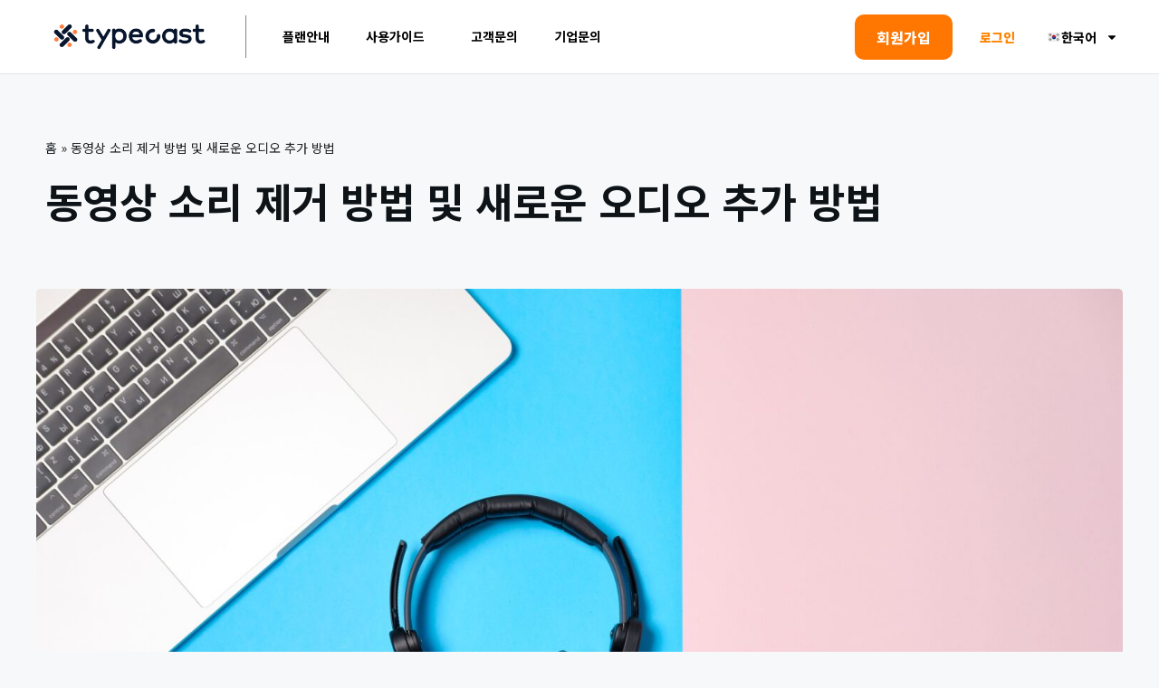

--- FILE ---
content_type: text/html; charset=UTF-8
request_url: https://typecast.ai/kr/learn/how-to-remove-audio-from-a-video/
body_size: 27175
content:
<!DOCTYPE html>
<html lang="ko-KR">
<head>
	<meta charset="UTF-8">
	<meta name='robots' content='index, follow, max-image-preview:large, max-snippet:-1, max-video-preview:-1' />
<meta name="viewport" content="width=device-width, initial-scale=1">
	<!-- This site is optimized with the Yoast SEO plugin v26.8 - https://yoast.com/product/yoast-seo-wordpress/ -->
	<title>동영상 소리 제거 방법 및 새로운 오디오 추가 방법 | 타입캐스트</title>
	<meta name="description" content="동영상 소리 제거하여 영상 음소거 만들고 새로운 배경 음악 삽입하는 방법 알려드립니다. 이제 보기에도 좋고 듣기에도 좋은 영상 제작 해보세요." />
	<link rel="canonical" href="https://typecast.ai/kr/learn/how-to-remove-audio-from-a-video/" />
	<meta property="og:locale" content="ko_KR" />
	<meta property="og:type" content="article" />
	<meta property="og:title" content="동영상 소리 제거 방법 및 새로운 오디오 추가 방법 | 타입캐스트" />
	<meta property="og:description" content="동영상 소리 제거하여 영상 음소거 만들고 새로운 배경 음악 삽입하는 방법 알려드립니다. 이제 보기에도 좋고 듣기에도 좋은 영상 제작 해보세요." />
	<meta property="og:url" content="https://typecast.ai/kr/learn/how-to-remove-audio-from-a-video/" />
	<meta property="og:site_name" content="타입캐스트" />
	<meta property="article:publisher" content="https://www.facebook.com/neospaienceai/" />
	<meta property="article:published_time" content="2022-10-05T01:28:16+00:00" />
	<meta property="article:modified_time" content="2022-10-05T10:28:56+00:00" />
	<meta property="og:image" content="https://typecast.ai/kr/learn/wp-content/uploads/2022/10/music-podcast-background-with-headphones-microphone-coffee-laptop-pink-table-flat-lay-top-view-flat-lay-1-scaled.jpeg" />
	<meta property="og:image:width" content="2560" />
	<meta property="og:image:height" content="1706" />
	<meta property="og:image:type" content="image/jpeg" />
	<meta name="author" content="Sieun Park" />
	<meta name="twitter:card" content="summary_large_image" />
	<meta name="twitter:label1" content="글쓴이" />
	<meta name="twitter:data1" content="Sieun Park" />
	<meta name="twitter:label2" content="예상 되는 판독 시간" />
	<meta name="twitter:data2" content="5분" />
	<script type="application/ld+json" class="yoast-schema-graph">{"@context":"https://schema.org","@graph":[{"@type":"Article","@id":"https://typecast.ai/kr/learn/how-to-remove-audio-from-a-video/#article","isPartOf":{"@id":"https://typecast.ai/kr/learn/how-to-remove-audio-from-a-video/"},"author":{"name":"Sieun Park","@id":"https://typecast.ai/kr/learn/#/schema/person/6ff6267e63ccf58ca272976155872f84"},"headline":"동영상 소리 제거 방법 및 새로운 오디오 추가 방법","datePublished":"2022-10-05T01:28:16+00:00","dateModified":"2022-10-05T10:28:56+00:00","mainEntityOfPage":{"@id":"https://typecast.ai/kr/learn/how-to-remove-audio-from-a-video/"},"wordCount":15,"image":{"@id":"https://typecast.ai/kr/learn/how-to-remove-audio-from-a-video/#primaryimage"},"thumbnailUrl":"https://typecast.ai/kr/learn/wp-content/uploads/2022/10/music-podcast-background-with-headphones-microphone-coffee-laptop-pink-table-flat-lay-top-view-flat-lay-1-scaled.jpeg","articleSection":["블로그"],"inLanguage":"ko-KR"},{"@type":"WebPage","@id":"https://typecast.ai/kr/learn/how-to-remove-audio-from-a-video/","url":"https://typecast.ai/kr/learn/how-to-remove-audio-from-a-video/","name":"동영상 소리 제거 방법 및 새로운 오디오 추가 방법 | 타입캐스트","isPartOf":{"@id":"https://typecast.ai/kr/learn/#website"},"primaryImageOfPage":{"@id":"https://typecast.ai/kr/learn/how-to-remove-audio-from-a-video/#primaryimage"},"image":{"@id":"https://typecast.ai/kr/learn/how-to-remove-audio-from-a-video/#primaryimage"},"thumbnailUrl":"https://typecast.ai/kr/learn/wp-content/uploads/2022/10/music-podcast-background-with-headphones-microphone-coffee-laptop-pink-table-flat-lay-top-view-flat-lay-1-scaled.jpeg","datePublished":"2022-10-05T01:28:16+00:00","dateModified":"2022-10-05T10:28:56+00:00","author":{"@id":"https://typecast.ai/kr/learn/#/schema/person/6ff6267e63ccf58ca272976155872f84"},"description":"동영상 소리 제거하여 영상 음소거 만들고 새로운 배경 음악 삽입하는 방법 알려드립니다. 이제 보기에도 좋고 듣기에도 좋은 영상 제작 해보세요.","breadcrumb":{"@id":"https://typecast.ai/kr/learn/how-to-remove-audio-from-a-video/#breadcrumb"},"inLanguage":"ko-KR","potentialAction":[{"@type":"ReadAction","target":["https://typecast.ai/kr/learn/how-to-remove-audio-from-a-video/"]}]},{"@type":"ImageObject","inLanguage":"ko-KR","@id":"https://typecast.ai/kr/learn/how-to-remove-audio-from-a-video/#primaryimage","url":"https://typecast.ai/kr/learn/wp-content/uploads/2022/10/music-podcast-background-with-headphones-microphone-coffee-laptop-pink-table-flat-lay-top-view-flat-lay-1-scaled.jpeg","contentUrl":"https://typecast.ai/kr/learn/wp-content/uploads/2022/10/music-podcast-background-with-headphones-microphone-coffee-laptop-pink-table-flat-lay-top-view-flat-lay-1-scaled.jpeg","width":2560,"height":1706,"caption":"music-podcast-background-with-headphones-microphone-coffee-laptop-pink-table-flat-lay-top-view-flat-lay"},{"@type":"BreadcrumbList","@id":"https://typecast.ai/kr/learn/how-to-remove-audio-from-a-video/#breadcrumb","itemListElement":[{"@type":"ListItem","position":1,"name":"홈","item":"https://typecast.ai/kr/learn/"},{"@type":"ListItem","position":2,"name":"동영상 소리 제거 방법 및 새로운 오디오 추가 방법"}]},{"@type":"WebSite","@id":"https://typecast.ai/kr/learn/#website","url":"https://typecast.ai/kr/learn/","name":"타입캐스트","description":"인공지능 음성 TTS 서비스","potentialAction":[{"@type":"SearchAction","target":{"@type":"EntryPoint","urlTemplate":"https://typecast.ai/kr/learn/?s={search_term_string}"},"query-input":{"@type":"PropertyValueSpecification","valueRequired":true,"valueName":"search_term_string"}}],"inLanguage":"ko-KR"},{"@type":"Person","@id":"https://typecast.ai/kr/learn/#/schema/person/6ff6267e63ccf58ca272976155872f84","name":"Sieun Park","image":{"@type":"ImageObject","inLanguage":"ko-KR","@id":"https://typecast.ai/kr/learn/#/schema/person/image/","url":"https://typecast.ai/kr/learn/wp-content/uploads/2022/09/cropped-W00002_Profile_Pic-96x96.jpeg","contentUrl":"https://typecast.ai/kr/learn/wp-content/uploads/2022/09/cropped-W00002_Profile_Pic-96x96.jpeg","caption":"Sieun Park"}}]}</script>
	<!-- / Yoast SEO plugin. -->


<link rel='dns-prefetch' href='//www.googletagmanager.com' />
<link rel="alternate" type="application/rss+xml" title="타입캐스트 &raquo; 피드" href="https://typecast.ai/kr/learn/feed/" />
<link rel="alternate" type="application/rss+xml" title="타입캐스트 &raquo; 댓글 피드" href="https://typecast.ai/kr/learn/comments/feed/" />
<link rel="alternate" type="application/rss+xml" title="타입캐스트 &raquo; 동영상 소리 제거 방법 및 새로운 오디오 추가 방법 댓글 피드" href="https://typecast.ai/kr/learn/how-to-remove-audio-from-a-video/feed/" />
<link rel="alternate" title="oEmbed (JSON)" type="application/json+oembed" href="https://typecast.ai/kr/learn/wp-json/oembed/1.0/embed?url=https%3A%2F%2Ftypecast.ai%2Fkr%2Flearn%2Fhow-to-remove-audio-from-a-video%2F" />
<link rel="alternate" title="oEmbed (XML)" type="text/xml+oembed" href="https://typecast.ai/kr/learn/wp-json/oembed/1.0/embed?url=https%3A%2F%2Ftypecast.ai%2Fkr%2Flearn%2Fhow-to-remove-audio-from-a-video%2F&#038;format=xml" />
<style id='wp-img-auto-sizes-contain-inline-css'>
img:is([sizes=auto i],[sizes^="auto," i]){contain-intrinsic-size:3000px 1500px}
/*# sourceURL=wp-img-auto-sizes-contain-inline-css */
</style>
<style id='wp-emoji-styles-inline-css'>

	img.wp-smiley, img.emoji {
		display: inline !important;
		border: none !important;
		box-shadow: none !important;
		height: 1em !important;
		width: 1em !important;
		margin: 0 0.07em !important;
		vertical-align: -0.1em !important;
		background: none !important;
		padding: 0 !important;
	}
/*# sourceURL=wp-emoji-styles-inline-css */
</style>
<link rel='stylesheet' id='wp-block-library-css' href='https://typecast.ai/kr/learn/wp-includes/css/dist/block-library/style.min.css?ver=6.9' media='all' />
<style id='wp-block-heading-inline-css'>
h1:where(.wp-block-heading).has-background,h2:where(.wp-block-heading).has-background,h3:where(.wp-block-heading).has-background,h4:where(.wp-block-heading).has-background,h5:where(.wp-block-heading).has-background,h6:where(.wp-block-heading).has-background{padding:1.25em 2.375em}h1.has-text-align-left[style*=writing-mode]:where([style*=vertical-lr]),h1.has-text-align-right[style*=writing-mode]:where([style*=vertical-rl]),h2.has-text-align-left[style*=writing-mode]:where([style*=vertical-lr]),h2.has-text-align-right[style*=writing-mode]:where([style*=vertical-rl]),h3.has-text-align-left[style*=writing-mode]:where([style*=vertical-lr]),h3.has-text-align-right[style*=writing-mode]:where([style*=vertical-rl]),h4.has-text-align-left[style*=writing-mode]:where([style*=vertical-lr]),h4.has-text-align-right[style*=writing-mode]:where([style*=vertical-rl]),h5.has-text-align-left[style*=writing-mode]:where([style*=vertical-lr]),h5.has-text-align-right[style*=writing-mode]:where([style*=vertical-rl]),h6.has-text-align-left[style*=writing-mode]:where([style*=vertical-lr]),h6.has-text-align-right[style*=writing-mode]:where([style*=vertical-rl]){rotate:180deg}
/*# sourceURL=https://typecast.ai/kr/learn/wp-includes/blocks/heading/style.min.css */
</style>
<style id='wp-block-image-inline-css'>
.wp-block-image>a,.wp-block-image>figure>a{display:inline-block}.wp-block-image img{box-sizing:border-box;height:auto;max-width:100%;vertical-align:bottom}@media not (prefers-reduced-motion){.wp-block-image img.hide{visibility:hidden}.wp-block-image img.show{animation:show-content-image .4s}}.wp-block-image[style*=border-radius] img,.wp-block-image[style*=border-radius]>a{border-radius:inherit}.wp-block-image.has-custom-border img{box-sizing:border-box}.wp-block-image.aligncenter{text-align:center}.wp-block-image.alignfull>a,.wp-block-image.alignwide>a{width:100%}.wp-block-image.alignfull img,.wp-block-image.alignwide img{height:auto;width:100%}.wp-block-image .aligncenter,.wp-block-image .alignleft,.wp-block-image .alignright,.wp-block-image.aligncenter,.wp-block-image.alignleft,.wp-block-image.alignright{display:table}.wp-block-image .aligncenter>figcaption,.wp-block-image .alignleft>figcaption,.wp-block-image .alignright>figcaption,.wp-block-image.aligncenter>figcaption,.wp-block-image.alignleft>figcaption,.wp-block-image.alignright>figcaption{caption-side:bottom;display:table-caption}.wp-block-image .alignleft{float:left;margin:.5em 1em .5em 0}.wp-block-image .alignright{float:right;margin:.5em 0 .5em 1em}.wp-block-image .aligncenter{margin-left:auto;margin-right:auto}.wp-block-image :where(figcaption){margin-bottom:1em;margin-top:.5em}.wp-block-image.is-style-circle-mask img{border-radius:9999px}@supports ((-webkit-mask-image:none) or (mask-image:none)) or (-webkit-mask-image:none){.wp-block-image.is-style-circle-mask img{border-radius:0;-webkit-mask-image:url('data:image/svg+xml;utf8,<svg viewBox="0 0 100 100" xmlns="http://www.w3.org/2000/svg"><circle cx="50" cy="50" r="50"/></svg>');mask-image:url('data:image/svg+xml;utf8,<svg viewBox="0 0 100 100" xmlns="http://www.w3.org/2000/svg"><circle cx="50" cy="50" r="50"/></svg>');mask-mode:alpha;-webkit-mask-position:center;mask-position:center;-webkit-mask-repeat:no-repeat;mask-repeat:no-repeat;-webkit-mask-size:contain;mask-size:contain}}:root :where(.wp-block-image.is-style-rounded img,.wp-block-image .is-style-rounded img){border-radius:9999px}.wp-block-image figure{margin:0}.wp-lightbox-container{display:flex;flex-direction:column;position:relative}.wp-lightbox-container img{cursor:zoom-in}.wp-lightbox-container img:hover+button{opacity:1}.wp-lightbox-container button{align-items:center;backdrop-filter:blur(16px) saturate(180%);background-color:#5a5a5a40;border:none;border-radius:4px;cursor:zoom-in;display:flex;height:20px;justify-content:center;opacity:0;padding:0;position:absolute;right:16px;text-align:center;top:16px;width:20px;z-index:100}@media not (prefers-reduced-motion){.wp-lightbox-container button{transition:opacity .2s ease}}.wp-lightbox-container button:focus-visible{outline:3px auto #5a5a5a40;outline:3px auto -webkit-focus-ring-color;outline-offset:3px}.wp-lightbox-container button:hover{cursor:pointer;opacity:1}.wp-lightbox-container button:focus{opacity:1}.wp-lightbox-container button:focus,.wp-lightbox-container button:hover,.wp-lightbox-container button:not(:hover):not(:active):not(.has-background){background-color:#5a5a5a40;border:none}.wp-lightbox-overlay{box-sizing:border-box;cursor:zoom-out;height:100vh;left:0;overflow:hidden;position:fixed;top:0;visibility:hidden;width:100%;z-index:100000}.wp-lightbox-overlay .close-button{align-items:center;cursor:pointer;display:flex;justify-content:center;min-height:40px;min-width:40px;padding:0;position:absolute;right:calc(env(safe-area-inset-right) + 16px);top:calc(env(safe-area-inset-top) + 16px);z-index:5000000}.wp-lightbox-overlay .close-button:focus,.wp-lightbox-overlay .close-button:hover,.wp-lightbox-overlay .close-button:not(:hover):not(:active):not(.has-background){background:none;border:none}.wp-lightbox-overlay .lightbox-image-container{height:var(--wp--lightbox-container-height);left:50%;overflow:hidden;position:absolute;top:50%;transform:translate(-50%,-50%);transform-origin:top left;width:var(--wp--lightbox-container-width);z-index:9999999999}.wp-lightbox-overlay .wp-block-image{align-items:center;box-sizing:border-box;display:flex;height:100%;justify-content:center;margin:0;position:relative;transform-origin:0 0;width:100%;z-index:3000000}.wp-lightbox-overlay .wp-block-image img{height:var(--wp--lightbox-image-height);min-height:var(--wp--lightbox-image-height);min-width:var(--wp--lightbox-image-width);width:var(--wp--lightbox-image-width)}.wp-lightbox-overlay .wp-block-image figcaption{display:none}.wp-lightbox-overlay button{background:none;border:none}.wp-lightbox-overlay .scrim{background-color:#fff;height:100%;opacity:.9;position:absolute;width:100%;z-index:2000000}.wp-lightbox-overlay.active{visibility:visible}@media not (prefers-reduced-motion){.wp-lightbox-overlay.active{animation:turn-on-visibility .25s both}.wp-lightbox-overlay.active img{animation:turn-on-visibility .35s both}.wp-lightbox-overlay.show-closing-animation:not(.active){animation:turn-off-visibility .35s both}.wp-lightbox-overlay.show-closing-animation:not(.active) img{animation:turn-off-visibility .25s both}.wp-lightbox-overlay.zoom.active{animation:none;opacity:1;visibility:visible}.wp-lightbox-overlay.zoom.active .lightbox-image-container{animation:lightbox-zoom-in .4s}.wp-lightbox-overlay.zoom.active .lightbox-image-container img{animation:none}.wp-lightbox-overlay.zoom.active .scrim{animation:turn-on-visibility .4s forwards}.wp-lightbox-overlay.zoom.show-closing-animation:not(.active){animation:none}.wp-lightbox-overlay.zoom.show-closing-animation:not(.active) .lightbox-image-container{animation:lightbox-zoom-out .4s}.wp-lightbox-overlay.zoom.show-closing-animation:not(.active) .lightbox-image-container img{animation:none}.wp-lightbox-overlay.zoom.show-closing-animation:not(.active) .scrim{animation:turn-off-visibility .4s forwards}}@keyframes show-content-image{0%{visibility:hidden}99%{visibility:hidden}to{visibility:visible}}@keyframes turn-on-visibility{0%{opacity:0}to{opacity:1}}@keyframes turn-off-visibility{0%{opacity:1;visibility:visible}99%{opacity:0;visibility:visible}to{opacity:0;visibility:hidden}}@keyframes lightbox-zoom-in{0%{transform:translate(calc((-100vw + var(--wp--lightbox-scrollbar-width))/2 + var(--wp--lightbox-initial-left-position)),calc(-50vh + var(--wp--lightbox-initial-top-position))) scale(var(--wp--lightbox-scale))}to{transform:translate(-50%,-50%) scale(1)}}@keyframes lightbox-zoom-out{0%{transform:translate(-50%,-50%) scale(1);visibility:visible}99%{visibility:visible}to{transform:translate(calc((-100vw + var(--wp--lightbox-scrollbar-width))/2 + var(--wp--lightbox-initial-left-position)),calc(-50vh + var(--wp--lightbox-initial-top-position))) scale(var(--wp--lightbox-scale));visibility:hidden}}
/*# sourceURL=https://typecast.ai/kr/learn/wp-includes/blocks/image/style.min.css */
</style>
<style id='wp-block-list-inline-css'>
ol,ul{box-sizing:border-box}:root :where(.wp-block-list.has-background){padding:1.25em 2.375em}
/*# sourceURL=https://typecast.ai/kr/learn/wp-includes/blocks/list/style.min.css */
</style>
<style id='wp-block-paragraph-inline-css'>
.is-small-text{font-size:.875em}.is-regular-text{font-size:1em}.is-large-text{font-size:2.25em}.is-larger-text{font-size:3em}.has-drop-cap:not(:focus):first-letter{float:left;font-size:8.4em;font-style:normal;font-weight:100;line-height:.68;margin:.05em .1em 0 0;text-transform:uppercase}body.rtl .has-drop-cap:not(:focus):first-letter{float:none;margin-left:.1em}p.has-drop-cap.has-background{overflow:hidden}:root :where(p.has-background){padding:1.25em 2.375em}:where(p.has-text-color:not(.has-link-color)) a{color:inherit}p.has-text-align-left[style*="writing-mode:vertical-lr"],p.has-text-align-right[style*="writing-mode:vertical-rl"]{rotate:180deg}
/*# sourceURL=https://typecast.ai/kr/learn/wp-includes/blocks/paragraph/style.min.css */
</style>
<style id='global-styles-inline-css'>
:root{--wp--preset--aspect-ratio--square: 1;--wp--preset--aspect-ratio--4-3: 4/3;--wp--preset--aspect-ratio--3-4: 3/4;--wp--preset--aspect-ratio--3-2: 3/2;--wp--preset--aspect-ratio--2-3: 2/3;--wp--preset--aspect-ratio--16-9: 16/9;--wp--preset--aspect-ratio--9-16: 9/16;--wp--preset--color--black: #000000;--wp--preset--color--cyan-bluish-gray: #abb8c3;--wp--preset--color--white: #ffffff;--wp--preset--color--pale-pink: #f78da7;--wp--preset--color--vivid-red: #cf2e2e;--wp--preset--color--luminous-vivid-orange: #ff6900;--wp--preset--color--luminous-vivid-amber: #fcb900;--wp--preset--color--light-green-cyan: #7bdcb5;--wp--preset--color--vivid-green-cyan: #00d084;--wp--preset--color--pale-cyan-blue: #8ed1fc;--wp--preset--color--vivid-cyan-blue: #0693e3;--wp--preset--color--vivid-purple: #9b51e0;--wp--preset--color--contrast: var(--contrast);--wp--preset--color--contrast-2: var(--contrast-2);--wp--preset--color--contrast-3: var(--contrast-3);--wp--preset--color--base: var(--base);--wp--preset--color--base-2: var(--base-2);--wp--preset--color--base-3: var(--base-3);--wp--preset--color--accent: var(--accent);--wp--preset--gradient--vivid-cyan-blue-to-vivid-purple: linear-gradient(135deg,rgb(6,147,227) 0%,rgb(155,81,224) 100%);--wp--preset--gradient--light-green-cyan-to-vivid-green-cyan: linear-gradient(135deg,rgb(122,220,180) 0%,rgb(0,208,130) 100%);--wp--preset--gradient--luminous-vivid-amber-to-luminous-vivid-orange: linear-gradient(135deg,rgb(252,185,0) 0%,rgb(255,105,0) 100%);--wp--preset--gradient--luminous-vivid-orange-to-vivid-red: linear-gradient(135deg,rgb(255,105,0) 0%,rgb(207,46,46) 100%);--wp--preset--gradient--very-light-gray-to-cyan-bluish-gray: linear-gradient(135deg,rgb(238,238,238) 0%,rgb(169,184,195) 100%);--wp--preset--gradient--cool-to-warm-spectrum: linear-gradient(135deg,rgb(74,234,220) 0%,rgb(151,120,209) 20%,rgb(207,42,186) 40%,rgb(238,44,130) 60%,rgb(251,105,98) 80%,rgb(254,248,76) 100%);--wp--preset--gradient--blush-light-purple: linear-gradient(135deg,rgb(255,206,236) 0%,rgb(152,150,240) 100%);--wp--preset--gradient--blush-bordeaux: linear-gradient(135deg,rgb(254,205,165) 0%,rgb(254,45,45) 50%,rgb(107,0,62) 100%);--wp--preset--gradient--luminous-dusk: linear-gradient(135deg,rgb(255,203,112) 0%,rgb(199,81,192) 50%,rgb(65,88,208) 100%);--wp--preset--gradient--pale-ocean: linear-gradient(135deg,rgb(255,245,203) 0%,rgb(182,227,212) 50%,rgb(51,167,181) 100%);--wp--preset--gradient--electric-grass: linear-gradient(135deg,rgb(202,248,128) 0%,rgb(113,206,126) 100%);--wp--preset--gradient--midnight: linear-gradient(135deg,rgb(2,3,129) 0%,rgb(40,116,252) 100%);--wp--preset--font-size--small: 13px;--wp--preset--font-size--medium: 20px;--wp--preset--font-size--large: 36px;--wp--preset--font-size--x-large: 42px;--wp--preset--spacing--20: 0.44rem;--wp--preset--spacing--30: 0.67rem;--wp--preset--spacing--40: 1rem;--wp--preset--spacing--50: 1.5rem;--wp--preset--spacing--60: 2.25rem;--wp--preset--spacing--70: 3.38rem;--wp--preset--spacing--80: 5.06rem;--wp--preset--shadow--natural: 6px 6px 9px rgba(0, 0, 0, 0.2);--wp--preset--shadow--deep: 12px 12px 50px rgba(0, 0, 0, 0.4);--wp--preset--shadow--sharp: 6px 6px 0px rgba(0, 0, 0, 0.2);--wp--preset--shadow--outlined: 6px 6px 0px -3px rgb(255, 255, 255), 6px 6px rgb(0, 0, 0);--wp--preset--shadow--crisp: 6px 6px 0px rgb(0, 0, 0);}:where(.is-layout-flex){gap: 0.5em;}:where(.is-layout-grid){gap: 0.5em;}body .is-layout-flex{display: flex;}.is-layout-flex{flex-wrap: wrap;align-items: center;}.is-layout-flex > :is(*, div){margin: 0;}body .is-layout-grid{display: grid;}.is-layout-grid > :is(*, div){margin: 0;}:where(.wp-block-columns.is-layout-flex){gap: 2em;}:where(.wp-block-columns.is-layout-grid){gap: 2em;}:where(.wp-block-post-template.is-layout-flex){gap: 1.25em;}:where(.wp-block-post-template.is-layout-grid){gap: 1.25em;}.has-black-color{color: var(--wp--preset--color--black) !important;}.has-cyan-bluish-gray-color{color: var(--wp--preset--color--cyan-bluish-gray) !important;}.has-white-color{color: var(--wp--preset--color--white) !important;}.has-pale-pink-color{color: var(--wp--preset--color--pale-pink) !important;}.has-vivid-red-color{color: var(--wp--preset--color--vivid-red) !important;}.has-luminous-vivid-orange-color{color: var(--wp--preset--color--luminous-vivid-orange) !important;}.has-luminous-vivid-amber-color{color: var(--wp--preset--color--luminous-vivid-amber) !important;}.has-light-green-cyan-color{color: var(--wp--preset--color--light-green-cyan) !important;}.has-vivid-green-cyan-color{color: var(--wp--preset--color--vivid-green-cyan) !important;}.has-pale-cyan-blue-color{color: var(--wp--preset--color--pale-cyan-blue) !important;}.has-vivid-cyan-blue-color{color: var(--wp--preset--color--vivid-cyan-blue) !important;}.has-vivid-purple-color{color: var(--wp--preset--color--vivid-purple) !important;}.has-black-background-color{background-color: var(--wp--preset--color--black) !important;}.has-cyan-bluish-gray-background-color{background-color: var(--wp--preset--color--cyan-bluish-gray) !important;}.has-white-background-color{background-color: var(--wp--preset--color--white) !important;}.has-pale-pink-background-color{background-color: var(--wp--preset--color--pale-pink) !important;}.has-vivid-red-background-color{background-color: var(--wp--preset--color--vivid-red) !important;}.has-luminous-vivid-orange-background-color{background-color: var(--wp--preset--color--luminous-vivid-orange) !important;}.has-luminous-vivid-amber-background-color{background-color: var(--wp--preset--color--luminous-vivid-amber) !important;}.has-light-green-cyan-background-color{background-color: var(--wp--preset--color--light-green-cyan) !important;}.has-vivid-green-cyan-background-color{background-color: var(--wp--preset--color--vivid-green-cyan) !important;}.has-pale-cyan-blue-background-color{background-color: var(--wp--preset--color--pale-cyan-blue) !important;}.has-vivid-cyan-blue-background-color{background-color: var(--wp--preset--color--vivid-cyan-blue) !important;}.has-vivid-purple-background-color{background-color: var(--wp--preset--color--vivid-purple) !important;}.has-black-border-color{border-color: var(--wp--preset--color--black) !important;}.has-cyan-bluish-gray-border-color{border-color: var(--wp--preset--color--cyan-bluish-gray) !important;}.has-white-border-color{border-color: var(--wp--preset--color--white) !important;}.has-pale-pink-border-color{border-color: var(--wp--preset--color--pale-pink) !important;}.has-vivid-red-border-color{border-color: var(--wp--preset--color--vivid-red) !important;}.has-luminous-vivid-orange-border-color{border-color: var(--wp--preset--color--luminous-vivid-orange) !important;}.has-luminous-vivid-amber-border-color{border-color: var(--wp--preset--color--luminous-vivid-amber) !important;}.has-light-green-cyan-border-color{border-color: var(--wp--preset--color--light-green-cyan) !important;}.has-vivid-green-cyan-border-color{border-color: var(--wp--preset--color--vivid-green-cyan) !important;}.has-pale-cyan-blue-border-color{border-color: var(--wp--preset--color--pale-cyan-blue) !important;}.has-vivid-cyan-blue-border-color{border-color: var(--wp--preset--color--vivid-cyan-blue) !important;}.has-vivid-purple-border-color{border-color: var(--wp--preset--color--vivid-purple) !important;}.has-vivid-cyan-blue-to-vivid-purple-gradient-background{background: var(--wp--preset--gradient--vivid-cyan-blue-to-vivid-purple) !important;}.has-light-green-cyan-to-vivid-green-cyan-gradient-background{background: var(--wp--preset--gradient--light-green-cyan-to-vivid-green-cyan) !important;}.has-luminous-vivid-amber-to-luminous-vivid-orange-gradient-background{background: var(--wp--preset--gradient--luminous-vivid-amber-to-luminous-vivid-orange) !important;}.has-luminous-vivid-orange-to-vivid-red-gradient-background{background: var(--wp--preset--gradient--luminous-vivid-orange-to-vivid-red) !important;}.has-very-light-gray-to-cyan-bluish-gray-gradient-background{background: var(--wp--preset--gradient--very-light-gray-to-cyan-bluish-gray) !important;}.has-cool-to-warm-spectrum-gradient-background{background: var(--wp--preset--gradient--cool-to-warm-spectrum) !important;}.has-blush-light-purple-gradient-background{background: var(--wp--preset--gradient--blush-light-purple) !important;}.has-blush-bordeaux-gradient-background{background: var(--wp--preset--gradient--blush-bordeaux) !important;}.has-luminous-dusk-gradient-background{background: var(--wp--preset--gradient--luminous-dusk) !important;}.has-pale-ocean-gradient-background{background: var(--wp--preset--gradient--pale-ocean) !important;}.has-electric-grass-gradient-background{background: var(--wp--preset--gradient--electric-grass) !important;}.has-midnight-gradient-background{background: var(--wp--preset--gradient--midnight) !important;}.has-small-font-size{font-size: var(--wp--preset--font-size--small) !important;}.has-medium-font-size{font-size: var(--wp--preset--font-size--medium) !important;}.has-large-font-size{font-size: var(--wp--preset--font-size--large) !important;}.has-x-large-font-size{font-size: var(--wp--preset--font-size--x-large) !important;}
/*# sourceURL=global-styles-inline-css */
</style>

<style id='classic-theme-styles-inline-css'>
/*! This file is auto-generated */
.wp-block-button__link{color:#fff;background-color:#32373c;border-radius:9999px;box-shadow:none;text-decoration:none;padding:calc(.667em + 2px) calc(1.333em + 2px);font-size:1.125em}.wp-block-file__button{background:#32373c;color:#fff;text-decoration:none}
/*# sourceURL=/wp-includes/css/classic-themes.min.css */
</style>
<link rel='stylesheet' id='generate-style-css' href='https://typecast.ai/kr/learn/wp-content/themes/generatepress/assets/css/main.min.css?ver=3.3.1' media='all' />
<style id='generate-style-inline-css'>
body{background-color:var(--base-2);color:var(--contrast);}a{color:var(--accent);}a{text-decoration:underline;}.entry-title a, .site-branding a, a.button, .wp-block-button__link, .main-navigation a{text-decoration:none;}a:hover, a:focus, a:active{color:var(--contrast);}.wp-block-group__inner-container{max-width:1200px;margin-left:auto;margin-right:auto;}:root{--contrast:#222222;--contrast-2:#575760;--contrast-3:#b2b2be;--base:#f0f0f0;--base-2:#f7f8f9;--base-3:#ffffff;--accent:#1e73be;}:root .has-contrast-color{color:var(--contrast);}:root .has-contrast-background-color{background-color:var(--contrast);}:root .has-contrast-2-color{color:var(--contrast-2);}:root .has-contrast-2-background-color{background-color:var(--contrast-2);}:root .has-contrast-3-color{color:var(--contrast-3);}:root .has-contrast-3-background-color{background-color:var(--contrast-3);}:root .has-base-color{color:var(--base);}:root .has-base-background-color{background-color:var(--base);}:root .has-base-2-color{color:var(--base-2);}:root .has-base-2-background-color{background-color:var(--base-2);}:root .has-base-3-color{color:var(--base-3);}:root .has-base-3-background-color{background-color:var(--base-3);}:root .has-accent-color{color:var(--accent);}:root .has-accent-background-color{background-color:var(--accent);}.top-bar{background-color:#636363;color:#ffffff;}.top-bar a{color:#ffffff;}.top-bar a:hover{color:#303030;}.site-header{background-color:var(--base-3);}.main-title a,.main-title a:hover{color:var(--contrast);}.site-description{color:var(--contrast-2);}.mobile-menu-control-wrapper .menu-toggle,.mobile-menu-control-wrapper .menu-toggle:hover,.mobile-menu-control-wrapper .menu-toggle:focus,.has-inline-mobile-toggle #site-navigation.toggled{background-color:rgba(0, 0, 0, 0.02);}.main-navigation,.main-navigation ul ul{background-color:var(--base-3);}.main-navigation .main-nav ul li a, .main-navigation .menu-toggle, .main-navigation .menu-bar-items{color:var(--contrast);}.main-navigation .main-nav ul li:not([class*="current-menu-"]):hover > a, .main-navigation .main-nav ul li:not([class*="current-menu-"]):focus > a, .main-navigation .main-nav ul li.sfHover:not([class*="current-menu-"]) > a, .main-navigation .menu-bar-item:hover > a, .main-navigation .menu-bar-item.sfHover > a{color:var(--accent);}button.menu-toggle:hover,button.menu-toggle:focus{color:var(--contrast);}.main-navigation .main-nav ul li[class*="current-menu-"] > a{color:var(--accent);}.navigation-search input[type="search"],.navigation-search input[type="search"]:active, .navigation-search input[type="search"]:focus, .main-navigation .main-nav ul li.search-item.active > a, .main-navigation .menu-bar-items .search-item.active > a{color:var(--accent);}.main-navigation ul ul{background-color:var(--base);}.separate-containers .inside-article, .separate-containers .comments-area, .separate-containers .page-header, .one-container .container, .separate-containers .paging-navigation, .inside-page-header{background-color:var(--base-3);}.entry-title a{color:var(--contrast);}.entry-title a:hover{color:var(--contrast-2);}.entry-meta{color:var(--contrast-2);}.sidebar .widget{background-color:var(--base-3);}.footer-widgets{background-color:var(--base-3);}.site-info{background-color:var(--base-3);}input[type="text"],input[type="email"],input[type="url"],input[type="password"],input[type="search"],input[type="tel"],input[type="number"],textarea,select{color:var(--contrast);background-color:var(--base-2);border-color:var(--base);}input[type="text"]:focus,input[type="email"]:focus,input[type="url"]:focus,input[type="password"]:focus,input[type="search"]:focus,input[type="tel"]:focus,input[type="number"]:focus,textarea:focus,select:focus{color:var(--contrast);background-color:var(--base-2);border-color:var(--contrast-3);}button,html input[type="button"],input[type="reset"],input[type="submit"],a.button,a.wp-block-button__link:not(.has-background){color:#ffffff;background-color:#55555e;}button:hover,html input[type="button"]:hover,input[type="reset"]:hover,input[type="submit"]:hover,a.button:hover,button:focus,html input[type="button"]:focus,input[type="reset"]:focus,input[type="submit"]:focus,a.button:focus,a.wp-block-button__link:not(.has-background):active,a.wp-block-button__link:not(.has-background):focus,a.wp-block-button__link:not(.has-background):hover{color:#ffffff;background-color:#3f4047;}a.generate-back-to-top{background-color:rgba( 0,0,0,0.4 );color:#ffffff;}a.generate-back-to-top:hover,a.generate-back-to-top:focus{background-color:rgba( 0,0,0,0.6 );color:#ffffff;}:root{--gp-search-modal-bg-color:var(--base-3);--gp-search-modal-text-color:var(--contrast);--gp-search-modal-overlay-bg-color:rgba(0,0,0,0.2);}@media (max-width:768px){.main-navigation .menu-bar-item:hover > a, .main-navigation .menu-bar-item.sfHover > a{background:none;color:var(--contrast);}}.nav-below-header .main-navigation .inside-navigation.grid-container, .nav-above-header .main-navigation .inside-navigation.grid-container{padding:0px 20px 0px 20px;}.site-main .wp-block-group__inner-container{padding:40px;}.separate-containers .paging-navigation{padding-top:20px;padding-bottom:20px;}.entry-content .alignwide, body:not(.no-sidebar) .entry-content .alignfull{margin-left:-40px;width:calc(100% + 80px);max-width:calc(100% + 80px);}.rtl .menu-item-has-children .dropdown-menu-toggle{padding-left:20px;}.rtl .main-navigation .main-nav ul li.menu-item-has-children > a{padding-right:20px;}@media (max-width:768px){.separate-containers .inside-article, .separate-containers .comments-area, .separate-containers .page-header, .separate-containers .paging-navigation, .one-container .site-content, .inside-page-header{padding:30px;}.site-main .wp-block-group__inner-container{padding:30px;}.inside-top-bar{padding-right:30px;padding-left:30px;}.inside-header{padding-right:30px;padding-left:30px;}.widget-area .widget{padding-top:30px;padding-right:30px;padding-bottom:30px;padding-left:30px;}.footer-widgets-container{padding-top:30px;padding-right:30px;padding-bottom:30px;padding-left:30px;}.inside-site-info{padding-right:30px;padding-left:30px;}.entry-content .alignwide, body:not(.no-sidebar) .entry-content .alignfull{margin-left:-30px;width:calc(100% + 60px);max-width:calc(100% + 60px);}.one-container .site-main .paging-navigation{margin-bottom:20px;}}/* End cached CSS */.is-right-sidebar{width:30%;}.is-left-sidebar{width:30%;}.site-content .content-area{width:70%;}@media (max-width:768px){.main-navigation .menu-toggle,.sidebar-nav-mobile:not(#sticky-placeholder){display:block;}.main-navigation ul,.gen-sidebar-nav,.main-navigation:not(.slideout-navigation):not(.toggled) .main-nav > ul,.has-inline-mobile-toggle #site-navigation .inside-navigation > *:not(.navigation-search):not(.main-nav){display:none;}.nav-align-right .inside-navigation,.nav-align-center .inside-navigation{justify-content:space-between;}.has-inline-mobile-toggle .mobile-menu-control-wrapper{display:flex;flex-wrap:wrap;}.has-inline-mobile-toggle .inside-header{flex-direction:row;text-align:left;flex-wrap:wrap;}.has-inline-mobile-toggle .header-widget,.has-inline-mobile-toggle #site-navigation{flex-basis:100%;}.nav-float-left .has-inline-mobile-toggle #site-navigation{order:10;}}
.elementor-template-full-width .site-content{display:block;}
/*# sourceURL=generate-style-inline-css */
</style>
<link rel='stylesheet' id='generate-child-css' href='https://typecast.ai/kr/learn/wp-content/themes/generatepress-child/style.css?ver=3.3.1.1761272834' media='all' />
<link rel='stylesheet' id='elementor-frontend-css' href='https://typecast.ai/kr/learn/wp-content/plugins/elementor/assets/css/frontend-lite.min.css?ver=3.16.0-dev3' media='all' />
<link rel='stylesheet' id='swiper-css' href='https://typecast.ai/kr/learn/wp-content/plugins/elementor/assets/lib/swiper/v8/css/swiper.min.css?ver=8.4.5' media='all' />
<link rel='stylesheet' id='elementor-post-492-css' href='https://typecast.ai/kr/learn/wp-content/uploads/elementor/css/post-492.css?ver=1765335930' media='all' />
<link rel='stylesheet' id='elementor-pro-css' href='https://typecast.ai/kr/learn/wp-content/plugins/elementor-pro/assets/css/frontend-lite.min.css?ver=3.16.0-dev3' media='all' />
<link rel='stylesheet' id='elementor-global-css' href='https://typecast.ai/kr/learn/wp-content/uploads/elementor/css/global.css?ver=1765335930' media='all' />
<link rel='stylesheet' id='elementor-post-502-css' href='https://typecast.ai/kr/learn/wp-content/uploads/elementor/css/post-502.css?ver=1765335930' media='all' />
<link rel='stylesheet' id='elementor-post-517-css' href='https://typecast.ai/kr/learn/wp-content/uploads/elementor/css/post-517.css?ver=1765335930' media='all' />
<link rel='stylesheet' id='elementor-post-507-css' href='https://typecast.ai/kr/learn/wp-content/uploads/elementor/css/post-507.css?ver=1765335931' media='all' />
<link rel='stylesheet' id='elementor-icons-ekiticons-css' href='https://typecast.ai/kr/learn/wp-content/plugins/elementskit-lite/modules/elementskit-icon-pack/assets/css/ekiticons.css?ver=2.9.2' media='all' />
<link rel='stylesheet' id='ekit-widget-styles-css' href='https://typecast.ai/kr/learn/wp-content/plugins/elementskit-lite/widgets/init/assets/css/widget-styles.css?ver=2.9.2' media='all' />
<link rel='stylesheet' id='ekit-responsive-css' href='https://typecast.ai/kr/learn/wp-content/plugins/elementskit-lite/widgets/init/assets/css/responsive.css?ver=2.9.2' media='all' />
<link rel='stylesheet' id='google-fonts-1-css' href='https://fonts.googleapis.com/css?family=Noto+Sans+KR%3A100%2C100italic%2C200%2C200italic%2C300%2C300italic%2C400%2C400italic%2C500%2C500italic%2C600%2C600italic%2C700%2C700italic%2C800%2C800italic%2C900%2C900italic&#038;display=auto&#038;ver=6.9' media='all' />
<link rel="preconnect" href="https://fonts.gstatic.com/" crossorigin><script src="https://typecast.ai/kr/learn/wp-includes/js/jquery/jquery.min.js?ver=3.7.1" id="jquery-core-js"></script>
<script src="https://typecast.ai/kr/learn/wp-includes/js/jquery/jquery-migrate.min.js?ver=3.4.1" id="jquery-migrate-js"></script>

<!-- 사이트 킷에 의해 추가된 구글 애널리틱스 스니펫 -->
<script src="https://www.googletagmanager.com/gtag/js?id=UA-138680639-1" id="google_gtagjs-js" async></script>
<script id="google_gtagjs-js-after">
window.dataLayer = window.dataLayer || [];function gtag(){dataLayer.push(arguments);}
gtag('set', 'linker', {"domains":["typecast.ai"]} );
gtag("js", new Date());
gtag("set", "developer_id.dZTNiMT", true);
gtag("config", "UA-138680639-1", {"anonymize_ip":true});
gtag("config", "GT-5M366W6");
//# sourceURL=google_gtagjs-js-after
</script>

<!-- 사이트 킷에 의해 추가된 구글 애널리틱스 스니펫 종료 -->
<link rel="https://api.w.org/" href="https://typecast.ai/kr/learn/wp-json/" /><link rel="alternate" title="JSON" type="application/json" href="https://typecast.ai/kr/learn/wp-json/wp/v2/posts/1093" /><link rel="EditURI" type="application/rsd+xml" title="RSD" href="https://typecast.ai/kr/learn/xmlrpc.php?rsd" />
<meta name="generator" content="WordPress 6.9" />
<link rel='shortlink' href='https://typecast.ai/kr/learn/?p=1093' />
<meta name="generator" content="Site Kit by Google 1.108.0" /><link rel="pingback" href="https://typecast.ai/kr/learn/xmlrpc.php">
<meta name="google-site-verification" content="FqFNx_jYs6gawTB9tiKjOQnpvzzVvdTmuJMp43O6Nw0"><meta name="google-site-verification" content="NQU2joQsZgoJvk6v4zZ6dxVszay4BtDhLM0bFmd816k"><meta name="google-site-verification" content="Tl02N-tw3GKylyxj5_auZDyV6s_JuaIkugnnZ9TGbLg"><meta name="google-site-verification" content="lpbmayu_pZStmxwJCwt8uFgSqP8YXfIJiV6pZ3QhXWw"><meta name="generator" content="Elementor 3.16.0-dev3; features: e_dom_optimization, e_optimized_assets_loading, e_optimized_css_loading, e_font_icon_svg, additional_custom_breakpoints; settings: css_print_method-external, google_font-enabled, font_display-auto">

<!-- 사이트 킷에 의해 추가된 구글 태그 관리자 스니펫 -->
<script>
			( function( w, d, s, l, i ) {
				w[l] = w[l] || [];
				w[l].push( {'gtm.start': new Date().getTime(), event: 'gtm.js'} );
				var f = d.getElementsByTagName( s )[0],
					j = d.createElement( s ), dl = l != 'dataLayer' ? '&l=' + l : '';
				j.async = true;
				j.src = 'https://www.googletagmanager.com/gtm.js?id=' + i + dl;
				f.parentNode.insertBefore( j, f );
			} )( window, document, 'script', 'dataLayer', 'GTM-5FV48RHT' );
			
</script>

<!-- 사이트 킷에서 추가한 구글 태그 관리자 스니펫 종료 -->
<link rel="icon" href="https://typecast.ai/kr/learn/wp-content/uploads/2023/09/cropped-tc_270px-32x32.png" sizes="32x32" />
<link rel="icon" href="https://typecast.ai/kr/learn/wp-content/uploads/2023/09/cropped-tc_270px-192x192.png" sizes="192x192" />
<link rel="apple-touch-icon" href="https://typecast.ai/kr/learn/wp-content/uploads/2023/09/cropped-tc_270px-180x180.png" />
<meta name="msapplication-TileImage" content="https://typecast.ai/kr/learn/wp-content/uploads/2023/09/cropped-tc_270px-270x270.png" />
<link rel='stylesheet' id='elementor-post-795-css' href='https://typecast.ai/kr/learn/wp-content/uploads/elementor/css/post-795.css?ver=1765335931' media='all' />
<link rel='stylesheet' id='elementor-post-498-css' href='https://typecast.ai/kr/learn/wp-content/uploads/elementor/css/post-498.css?ver=1765335931' media='all' />
<link rel='stylesheet' id='google-fonts-2-css' href='https://fonts.googleapis.com/css?family=Noto+Sans%3A100%2C100italic%2C200%2C200italic%2C300%2C300italic%2C400%2C400italic%2C500%2C500italic%2C600%2C600italic%2C700%2C700italic%2C800%2C800italic%2C900%2C900italic&#038;display=auto&#038;ver=6.9' media='all' />
</head>

<body class="wp-singular post-template-default single single-post postid-1093 single-format-standard wp-embed-responsive wp-theme-generatepress wp-child-theme-generatepress-child right-sidebar nav-float-right separate-containers header-aligned-left dropdown-hover featured-image-active elementor-beta elementor-default elementor-template-full-width elementor-kit-492 elementor-page-507 full-width-content" itemtype="https://schema.org/Blog" itemscope>
			<!-- 사이트 킷에서 추가한 구글 태그 관리자(noscript) 스니펫 -->
		<noscript>
			<iframe src="https://www.googletagmanager.com/ns.html?id=GTM-5FV48RHT" height="0" width="0" style="display:none;visibility:hidden"></iframe>
		</noscript>
		<!-- 사이트 킷에서 추가한 구글 태그 관리자(noscript) 스니펫 종료 -->
		<a class="screen-reader-text skip-link" href="#content" title="Skip to content">Skip to content</a>		<div data-elementor-type="header" data-elementor-id="502" class="elementor elementor-502 elementor-location-header" data-elementor-post-type="elementor_library">
								<section class="elementor-section elementor-top-section elementor-element elementor-element-38b0b558 elementor-section-full_width elementor-hidden-tablet elementor-hidden-mobile elementor-section-height-default elementor-section-height-default" data-id="38b0b558" data-element_type="section" data-settings="{&quot;background_background&quot;:&quot;classic&quot;,&quot;sticky&quot;:&quot;top&quot;,&quot;sticky_on&quot;:[&quot;desktop&quot;,&quot;tablet&quot;,&quot;mobile&quot;],&quot;sticky_offset&quot;:0,&quot;sticky_effects_offset&quot;:0}">
						<div class="elementor-container elementor-column-gap-default">
					<div class="elementor-column elementor-col-50 elementor-top-column elementor-element elementor-element-4ed597c5" data-id="4ed597c5" data-element_type="column">
			<div class="elementor-widget-wrap elementor-element-populated">
								<div class="elementor-element elementor-element-65030211 elementor-widget__width-auto elementor-widget elementor-widget-image" data-id="65030211" data-element_type="widget" data-widget_type="image.default">
				<div class="elementor-widget-container">
			<style>/*! elementor - v3.16.0 - 31-08-2023 */
.elementor-widget-image{text-align:center}.elementor-widget-image a{display:inline-block}.elementor-widget-image a img[src$=".svg"]{width:48px}.elementor-widget-image img{vertical-align:middle;display:inline-block}</style>													<a href="https://typecast.ai/kr">
							<img width="690" height="174" src="https://typecast.ai/kr/learn/wp-content/uploads/2022/09/Artboard-1.png" class="attachment-full size-full wp-image-2282" alt="" />								</a>
															</div>
				</div>
				<div class="elementor-element elementor-element-680bbd7e elementor-widget__width-auto elementor-widget elementor-widget-ekit-nav-menu" data-id="680bbd7e" data-element_type="widget" data-widget_type="ekit-nav-menu.default">
				<div class="elementor-widget-container">
			<div class="ekit-wid-con ekit_menu_responsive_tablet" data-hamburger-icon="" data-hamburger-icon-type="icon" data-responsive-breakpoint="1024">            <button class="elementskit-menu-hamburger elementskit-menu-toggler"  type="button" aria-label="hamburger-icon">
                                    <span class="elementskit-menu-hamburger-icon"></span><span class="elementskit-menu-hamburger-icon"></span><span class="elementskit-menu-hamburger-icon"></span>
                            </button>
            <div id="ekit-megamenu-main-menu" class="elementskit-menu-container elementskit-menu-offcanvas-elements elementskit-navbar-nav-default elementskit_none ekit-nav-menu-one-page- ekit-nav-dropdown-hover"><ul id="menu-main-menu" class="elementskit-navbar-nav elementskit-menu-po-left submenu-click-on-icon"><li id="menu-item-569" class="menu-item menu-item-type-custom menu-item-object-custom menu-item-569 nav-item elementskit-mobile-builder-content" data-vertical-menu=750px><a href="https://typecast.ai/kr/pricing" class="ekit-menu-nav-link">플랜안내</a></li>
<li id="menu-item-571" class="menu-item menu-item-type-custom menu-item-object-custom menu-item-571 nav-item elementskit-dropdown-has relative_position elementskit-dropdown-menu-default_width elementskit-megamenu-has elementskit-mobile-builder-content" data-vertical-menu=750px><a class="ekit-menu-nav-link">사용가이드<i class="icon icon-down-arrow1 elementskit-submenu-indicator"></i></a><div class="elementskit-megamenu-panel">		<div data-elementor-type="wp-post" data-elementor-id="795" class="elementor elementor-795" data-elementor-post-type="elementskit_content">
									<section class="elementor-section elementor-top-section elementor-element elementor-element-727ce95f elementor-section-boxed elementor-section-height-default elementor-section-height-default" data-id="727ce95f" data-element_type="section" data-settings="{&quot;background_background&quot;:&quot;classic&quot;}">
						<div class="elementor-container elementor-column-gap-default">
					<div class="elementor-column elementor-col-100 elementor-top-column elementor-element elementor-element-143ba70" data-id="143ba70" data-element_type="column">
			<div class="elementor-widget-wrap elementor-element-populated">
								<div class="elementor-element elementor-element-19d7aca2 elementor-vertical-align-top elementor-widget elementor-widget-icon-box" data-id="19d7aca2" data-element_type="widget" data-widget_type="icon-box.default">
				<div class="elementor-widget-container">
			<link rel="stylesheet" href="https://typecast.ai/kr/learn/wp-content/plugins/elementor/assets/css/widget-icon-box.min.css">		<div class="elementor-icon-box-wrapper">
						<div class="elementor-icon-box-content">
				<div class="elementor-icon-box-title">
					<a href="https://help.typecast.ai/ko" >
						자주 묻는 질문					</a>
				</div>
									<p class="elementor-icon-box-description">
						타입캐스트 사용시 궁금하신 사항을 FAQ를 통해 해결해 보세요.					</p>
							</div>
		</div>
				</div>
				</div>
				<div class="elementor-element elementor-element-76681a14 elementor-vertical-align-top elementor-widget elementor-widget-icon-box" data-id="76681a14" data-element_type="widget" data-widget_type="icon-box.default">
				<div class="elementor-widget-container">
					<div class="elementor-icon-box-wrapper">
						<div class="elementor-icon-box-content">
				<div class="elementor-icon-box-title">
					<a href="https://typecast.ai/kr/learn/" >
						블로그					</a>
				</div>
									<p class="elementor-icon-box-description">
						타입캐스트 사용 팁 & 가이드를 만나보세요.					</p>
							</div>
		</div>
				</div>
				</div>
				<div class="elementor-element elementor-element-4fd10643 elementor-vertical-align-top elementor-widget elementor-widget-icon-box" data-id="4fd10643" data-element_type="widget" data-widget_type="icon-box.default">
				<div class="elementor-widget-container">
					<div class="elementor-icon-box-wrapper">
						<div class="elementor-icon-box-content">
				<div class="elementor-icon-box-title">
					<a href="https://typecast.ai/kr/creator" >
						인터뷰					</a>
				</div>
									<p class="elementor-icon-box-description">
						타입캐스트를 이용하는 크리에이터의 이야기를 만나보세요.					</p>
							</div>
		</div>
				</div>
				</div>
					</div>
		</div>
							</div>
		</section>
							</div>
		</div></li>
<li id="menu-item-572" class="menu-item menu-item-type-custom menu-item-object-custom menu-item-572 nav-item elementskit-mobile-builder-content" data-vertical-menu=750px><a href="https://typecast.ai/kr/contact" class="ekit-menu-nav-link">고객문의</a></li>
<li id="menu-item-1016" class="menu-item menu-item-type-custom menu-item-object-custom menu-item-1016 nav-item elementskit-mobile-builder-content" data-vertical-menu=750px><a href="https://webforms.pipedrive.com/f/6qn62LzpKTUDfsnxPHID8BUnnRNC2APQbDJ9yhKI2Qi4U8whpNDGpqgXpflcOOe4Lh" class="ekit-menu-nav-link">기업문의</a></li>
</ul><div class="elementskit-nav-identity-panel">
				<div class="elementskit-site-title">
					<a class="elementskit-nav-logo" href="https://typecast.ai/kr/learn" target="_self" rel="">
						<img src="" title="" alt="" />
					</a> 
				</div><button class="elementskit-menu-close elementskit-menu-toggler" type="button">X</button></div></div><div class="elementskit-menu-overlay elementskit-menu-offcanvas-elements elementskit-menu-toggler ekit-nav-menu--overlay"></div></div>		</div>
				</div>
					</div>
		</div>
				<div class="elementor-column elementor-col-50 elementor-top-column elementor-element elementor-element-8a968f0" data-id="8a968f0" data-element_type="column">
			<div class="elementor-widget-wrap elementor-element-populated">
								<div class="elementor-element elementor-element-504a5f67 elementor-align-right elementor-widget__width-auto elementor-widget elementor-widget-button" data-id="504a5f67" data-element_type="widget" data-widget_type="button.default">
				<div class="elementor-widget-container">
					<div class="elementor-button-wrapper">
			<a class="elementor-button elementor-button-link elementor-size-sm" href="https://app.typecast.ai/ko/register">
						<span class="elementor-button-content-wrapper">
						<span class="elementor-button-text">회원가입</span>
		</span>
					</a>
		</div>
				</div>
				</div>
				<div class="elementor-element elementor-element-18d80eec elementor-widget__width-auto elementor-widget elementor-widget-heading" data-id="18d80eec" data-element_type="widget" data-widget_type="heading.default">
				<div class="elementor-widget-container">
			<style>/*! elementor - v3.16.0 - 31-08-2023 */
.elementor-heading-title{padding:0;margin:0;line-height:1}.elementor-widget-heading .elementor-heading-title[class*=elementor-size-]>a{color:inherit;font-size:inherit;line-height:inherit}.elementor-widget-heading .elementor-heading-title.elementor-size-small{font-size:15px}.elementor-widget-heading .elementor-heading-title.elementor-size-medium{font-size:19px}.elementor-widget-heading .elementor-heading-title.elementor-size-large{font-size:29px}.elementor-widget-heading .elementor-heading-title.elementor-size-xl{font-size:39px}.elementor-widget-heading .elementor-heading-title.elementor-size-xxl{font-size:59px}</style><div class="elementor-heading-title elementor-size-default"><a href="https://app.typecast.ai/ko/login">로그인</a></div>		</div>
				</div>
				<div class="elementor-element elementor-element-6b7ea26d elementor-nav-menu--dropdown-none elementor-nav-menu__align-right elementor-widget__width-auto elementor-widget elementor-widget-nav-menu" data-id="6b7ea26d" data-element_type="widget" data-settings="{&quot;layout&quot;:&quot;horizontal&quot;,&quot;submenu_icon&quot;:{&quot;value&quot;:&quot;&lt;svg class=\&quot;e-font-icon-svg e-fas-caret-down\&quot; viewBox=\&quot;0 0 320 512\&quot; xmlns=\&quot;http:\/\/www.w3.org\/2000\/svg\&quot;&gt;&lt;path d=\&quot;M31.3 192h257.3c17.8 0 26.7 21.5 14.1 34.1L174.1 354.8c-7.8 7.8-20.5 7.8-28.3 0L17.2 226.1C4.6 213.5 13.5 192 31.3 192z\&quot;&gt;&lt;\/path&gt;&lt;\/svg&gt;&quot;,&quot;library&quot;:&quot;fa-solid&quot;}}" data-widget_type="nav-menu.default">
				<div class="elementor-widget-container">
			<link rel="stylesheet" href="https://typecast.ai/kr/learn/wp-content/plugins/elementor-pro/assets/css/widget-nav-menu.min.css">			<nav class="elementor-nav-menu--main elementor-nav-menu__container elementor-nav-menu--layout-horizontal e--pointer-none">
				<ul id="menu-1-6b7ea26d" class="elementor-nav-menu"><li class="menu-item menu-item-type-custom menu-item-object-custom menu-item-has-children menu-item-565"><a class="elementor-item">🇰🇷   한국어</a>
<ul class="sub-menu elementor-nav-menu--dropdown">
	<li class="menu-item menu-item-type-custom menu-item-object-custom menu-item-566"><a href="https://typecast.ai/learn/" class="elementor-sub-item">English</a></li>
	<li class="menu-item menu-item-type-custom menu-item-object-custom menu-item-567"><a class="elementor-sub-item">한국어</a></li>
</ul>
</li>
</ul>			</nav>
						<nav class="elementor-nav-menu--dropdown elementor-nav-menu__container" aria-hidden="true">
				<ul id="menu-2-6b7ea26d" class="elementor-nav-menu"><li class="menu-item menu-item-type-custom menu-item-object-custom menu-item-has-children menu-item-565"><a class="elementor-item" tabindex="-1">🇰🇷   한국어</a>
<ul class="sub-menu elementor-nav-menu--dropdown">
	<li class="menu-item menu-item-type-custom menu-item-object-custom menu-item-566"><a href="https://typecast.ai/learn/" class="elementor-sub-item" tabindex="-1">English</a></li>
	<li class="menu-item menu-item-type-custom menu-item-object-custom menu-item-567"><a class="elementor-sub-item" tabindex="-1">한국어</a></li>
</ul>
</li>
</ul>			</nav>
				</div>
				</div>
					</div>
		</div>
							</div>
		</section>
				<section class="elementor-section elementor-top-section elementor-element elementor-element-29d593be elementor-hidden-desktop elementor-section-boxed elementor-section-height-default elementor-section-height-default" data-id="29d593be" data-element_type="section" data-settings="{&quot;background_background&quot;:&quot;classic&quot;}">
						<div class="elementor-container elementor-column-gap-default">
					<div class="elementor-column elementor-col-33 elementor-top-column elementor-element elementor-element-572c82da" data-id="572c82da" data-element_type="column">
			<div class="elementor-widget-wrap elementor-element-populated">
								<div class="elementor-element elementor-element-45b64468 elementor-view-default elementor-widget elementor-widget-icon" data-id="45b64468" data-element_type="widget" data-widget_type="icon.default">
				<div class="elementor-widget-container">
					<div class="elementor-icon-wrapper">
			<a class="elementor-icon" href="#elementor-action%3Aaction%3Dpopup%3Aopen%26settings%3DeyJpZCI6NDk4LCJ0b2dnbGUiOmZhbHNlfQ%3D%3D">
			<svg aria-hidden="true" class="e-font-icon-svg e-fas-bars" viewBox="0 0 448 512" xmlns="http://www.w3.org/2000/svg"><path d="M16 132h416c8.837 0 16-7.163 16-16V76c0-8.837-7.163-16-16-16H16C7.163 60 0 67.163 0 76v40c0 8.837 7.163 16 16 16zm0 160h416c8.837 0 16-7.163 16-16v-40c0-8.837-7.163-16-16-16H16c-8.837 0-16 7.163-16 16v40c0 8.837 7.163 16 16 16zm0 160h416c8.837 0 16-7.163 16-16v-40c0-8.837-7.163-16-16-16H16c-8.837 0-16 7.163-16 16v40c0 8.837 7.163 16 16 16z"></path></svg>			</a>
		</div>
				</div>
				</div>
					</div>
		</div>
				<div class="elementor-column elementor-col-33 elementor-top-column elementor-element elementor-element-502f2ceb" data-id="502f2ceb" data-element_type="column">
			<div class="elementor-widget-wrap elementor-element-populated">
								<div class="elementor-element elementor-element-7bd5dbb8 elementor-widget elementor-widget-image" data-id="7bd5dbb8" data-element_type="widget" data-widget_type="image.default">
				<div class="elementor-widget-container">
																<a href="https://typecast.ai/ko/">
							<img width="1200" height="601" src="https://typecast.ai/kr/learn/wp-content/uploads/2022/09/TC_logo-1.png" class="attachment-full size-full wp-image-2621" alt="" srcset="https://typecast.ai/kr/learn/wp-content/uploads/2022/09/TC_logo-1.png 1200w, https://typecast.ai/kr/learn/wp-content/uploads/2022/09/TC_logo-1-768x385.png 768w" sizes="(max-width: 1200px) 100vw, 1200px" />								</a>
															</div>
				</div>
					</div>
		</div>
				<div class="elementor-column elementor-col-33 elementor-top-column elementor-element elementor-element-249efaf5" data-id="249efaf5" data-element_type="column">
			<div class="elementor-widget-wrap elementor-element-populated">
								<div class="elementor-element elementor-element-2b7c4d3f elementor-widget elementor-widget-heading" data-id="2b7c4d3f" data-element_type="widget" data-widget_type="heading.default">
				<div class="elementor-widget-container">
			<div class="elementor-heading-title elementor-size-default"><a href="https://app.typecast.ai/ko/login">로그인</a></div>		</div>
				</div>
					</div>
		</div>
							</div>
		</section>
						</div>
		
	<div class="site grid-container container hfeed" id="page">
				<div class="site-content" id="content">
					<div data-elementor-type="single-post" data-elementor-id="507" class="elementor elementor-507 elementor-location-single post-1093 post type-post status-publish format-standard has-post-thumbnail hentry category-blog" data-elementor-post-type="elementor_library">
								<section class="elementor-section elementor-top-section elementor-element elementor-element-7231e4a7 elementor-section-boxed elementor-section-height-default elementor-section-height-default" data-id="7231e4a7" data-element_type="section">
						<div class="elementor-container elementor-column-gap-default">
					<div class="elementor-column elementor-col-100 elementor-top-column elementor-element elementor-element-2e848566" data-id="2e848566" data-element_type="column">
			<div class="elementor-widget-wrap elementor-element-populated">
								<section class="elementor-section elementor-inner-section elementor-element elementor-element-1d50f112 elementor-section-full_width elementor-section-height-default elementor-section-height-default" data-id="1d50f112" data-element_type="section">
						<div class="elementor-container elementor-column-gap-default">
					<div class="elementor-column elementor-col-50 elementor-inner-column elementor-element elementor-element-298d16a3" data-id="298d16a3" data-element_type="column">
			<div class="elementor-widget-wrap elementor-element-populated">
								<div class="elementor-element elementor-element-6f4982e1 elementor-widget elementor-widget-breadcrumbs" data-id="6f4982e1" data-element_type="widget" data-widget_type="breadcrumbs.default">
				<div class="elementor-widget-container">
			<link rel="stylesheet" href="https://typecast.ai/kr/learn/wp-content/plugins/elementor-pro/assets/css/widget-theme-elements.min.css"><p id="breadcrumbs"><span><span><a href="https://typecast.ai/kr/learn/">홈</a></span> » <span class="breadcrumb_last" aria-current="page">동영상 소리 제거 방법 및 새로운 오디오 추가 방법</span></span></p>		</div>
				</div>
				<div class="elementor-element elementor-element-42f7823b elementor-widget elementor-widget-theme-post-title elementor-page-title elementor-widget-heading" data-id="42f7823b" data-element_type="widget" data-widget_type="theme-post-title.default">
				<div class="elementor-widget-container">
			<h1 class="elementor-heading-title elementor-size-default">동영상 소리 제거 방법 및 새로운 오디오 추가 방법</h1>		</div>
				</div>
					</div>
		</div>
				<div class="elementor-column elementor-col-50 elementor-inner-column elementor-element elementor-element-4d2226c7 elementor-hidden-tablet elementor-hidden-mobile" data-id="4d2226c7" data-element_type="column">
			<div class="elementor-widget-wrap">
									</div>
		</div>
							</div>
		</section>
					</div>
		</div>
							</div>
		</section>
				<section class="elementor-section elementor-top-section elementor-element elementor-element-42df5a1 elementor-section-boxed elementor-section-height-default elementor-section-height-default" data-id="42df5a1" data-element_type="section">
						<div class="elementor-container elementor-column-gap-default">
					<div class="elementor-column elementor-col-100 elementor-top-column elementor-element elementor-element-e535af0" data-id="e535af0" data-element_type="column">
			<div class="elementor-widget-wrap elementor-element-populated">
								<div class="elementor-element elementor-element-7f1fd93d elementor-widget elementor-widget-theme-post-featured-image elementor-widget-image" data-id="7f1fd93d" data-element_type="widget" data-widget_type="theme-post-featured-image.default">
				<div class="elementor-widget-container">
															<img width="2560" height="1706" src="https://typecast.ai/kr/learn/wp-content/uploads/2022/10/music-podcast-background-with-headphones-microphone-coffee-laptop-pink-table-flat-lay-top-view-flat-lay-1-scaled.jpeg" class="attachment-full size-full wp-image-1094" alt="music-podcast-background-with-headphones-microphone-coffee-laptop-pink-table-flat-lay-top-view-flat-lay" srcset="https://typecast.ai/kr/learn/wp-content/uploads/2022/10/music-podcast-background-with-headphones-microphone-coffee-laptop-pink-table-flat-lay-top-view-flat-lay-1-scaled.jpeg 2560w, https://typecast.ai/kr/learn/wp-content/uploads/2022/10/music-podcast-background-with-headphones-microphone-coffee-laptop-pink-table-flat-lay-top-view-flat-lay-1-768x512.jpeg 768w, https://typecast.ai/kr/learn/wp-content/uploads/2022/10/music-podcast-background-with-headphones-microphone-coffee-laptop-pink-table-flat-lay-top-view-flat-lay-1-1536x1024.jpeg 1536w, https://typecast.ai/kr/learn/wp-content/uploads/2022/10/music-podcast-background-with-headphones-microphone-coffee-laptop-pink-table-flat-lay-top-view-flat-lay-1-2048x1365.jpeg 2048w" sizes="(max-width: 2560px) 100vw, 2560px" />															</div>
				</div>
					</div>
		</div>
							</div>
		</section>
				<section class="elementor-section elementor-top-section elementor-element elementor-element-77e11669 elementor-reverse-tablet elementor-reverse-mobile elementor-section-boxed elementor-section-height-default elementor-section-height-default" data-id="77e11669" data-element_type="section">
						<div class="elementor-container elementor-column-gap-default">
					<div class="elementor-column elementor-col-33 elementor-top-column elementor-element elementor-element-7aad7559" data-id="7aad7559" data-element_type="column">
			<div class="elementor-widget-wrap elementor-element-populated">
								<div class="elementor-element elementor-element-1841d7c2 elementor-author-box--image-valign-middle elementor-author-box--avatar-yes elementor-author-box--name-yes elementor-author-box--biography-yes elementor-author-box--link-no elementor-widget elementor-widget-author-box" data-id="1841d7c2" data-element_type="widget" data-widget_type="author-box.default">
				<div class="elementor-widget-container">
					<div class="elementor-author-box">
							<div  class="elementor-author-box__avatar">
					<img src="https://typecast.ai/kr/learn/wp-content/uploads/2022/09/cropped-W00002_Profile_Pic-300x300.jpeg" alt="Sieun Park" loading="lazy">
				</div>
			
			<div class="elementor-author-box__text">
									<div >
						<span class="elementor-author-box__name">
							Sieun Park						</span>
					</div>
				
									<div class="elementor-author-box__bio">
											</div>
				
							</div>
		</div>
				</div>
				</div>
				<div class="elementor-element elementor-element-2d78bc2e elementor-widget elementor-widget-post-info" data-id="2d78bc2e" data-element_type="widget" data-widget_type="post-info.default">
				<div class="elementor-widget-container">
			<link rel="stylesheet" href="https://typecast.ai/kr/learn/wp-content/plugins/elementor/assets/css/widget-icon-list.min.css">		<ul class="elementor-inline-items elementor-icon-list-items elementor-post-info">
								<li class="elementor-icon-list-item elementor-repeater-item-c7f9848 elementor-inline-item" itemprop="datePublished">
						<a href="https://typecast.ai/kr/learn/2022/10/05/">
											<span class="elementor-icon-list-icon">
								<svg aria-hidden="true" class="e-font-icon-svg e-fas-calendar" viewBox="0 0 448 512" xmlns="http://www.w3.org/2000/svg"><path d="M12 192h424c6.6 0 12 5.4 12 12v260c0 26.5-21.5 48-48 48H48c-26.5 0-48-21.5-48-48V204c0-6.6 5.4-12 12-12zm436-44v-36c0-26.5-21.5-48-48-48h-48V12c0-6.6-5.4-12-12-12h-40c-6.6 0-12 5.4-12 12v52H160V12c0-6.6-5.4-12-12-12h-40c-6.6 0-12 5.4-12 12v52H48C21.5 64 0 85.5 0 112v36c0 6.6 5.4 12 12 12h424c6.6 0 12-5.4 12-12z"></path></svg>							</span>
									<span class="elementor-icon-list-text elementor-post-info__item elementor-post-info__item--type-date">
										10월 5, 2022					</span>
									</a>
				</li>
				</ul>
				</div>
				</div>
				<div class="elementor-element elementor-element-232388fe elementor-widget-divider--view-line elementor-widget elementor-widget-divider" data-id="232388fe" data-element_type="widget" data-widget_type="divider.default">
				<div class="elementor-widget-container">
			<style>/*! elementor - v3.16.0 - 31-08-2023 */
.elementor-widget-divider{--divider-border-style:none;--divider-border-width:1px;--divider-color:#0c0d0e;--divider-icon-size:20px;--divider-element-spacing:10px;--divider-pattern-height:24px;--divider-pattern-size:20px;--divider-pattern-url:none;--divider-pattern-repeat:repeat-x}.elementor-widget-divider .elementor-divider{display:flex}.elementor-widget-divider .elementor-divider__text{font-size:15px;line-height:1;max-width:95%}.elementor-widget-divider .elementor-divider__element{margin:0 var(--divider-element-spacing);flex-shrink:0}.elementor-widget-divider .elementor-icon{font-size:var(--divider-icon-size)}.elementor-widget-divider .elementor-divider-separator{display:flex;margin:0;direction:ltr}.elementor-widget-divider--view-line_icon .elementor-divider-separator,.elementor-widget-divider--view-line_text .elementor-divider-separator{align-items:center}.elementor-widget-divider--view-line_icon .elementor-divider-separator:after,.elementor-widget-divider--view-line_icon .elementor-divider-separator:before,.elementor-widget-divider--view-line_text .elementor-divider-separator:after,.elementor-widget-divider--view-line_text .elementor-divider-separator:before{display:block;content:"";border-bottom:0;flex-grow:1;border-top:var(--divider-border-width) var(--divider-border-style) var(--divider-color)}.elementor-widget-divider--element-align-left .elementor-divider .elementor-divider-separator>.elementor-divider__svg:first-of-type{flex-grow:0;flex-shrink:100}.elementor-widget-divider--element-align-left .elementor-divider-separator:before{content:none}.elementor-widget-divider--element-align-left .elementor-divider__element{margin-left:0}.elementor-widget-divider--element-align-right .elementor-divider .elementor-divider-separator>.elementor-divider__svg:last-of-type{flex-grow:0;flex-shrink:100}.elementor-widget-divider--element-align-right .elementor-divider-separator:after{content:none}.elementor-widget-divider--element-align-right .elementor-divider__element{margin-right:0}.elementor-widget-divider:not(.elementor-widget-divider--view-line_text):not(.elementor-widget-divider--view-line_icon) .elementor-divider-separator{border-top:var(--divider-border-width) var(--divider-border-style) var(--divider-color)}.elementor-widget-divider--separator-type-pattern{--divider-border-style:none}.elementor-widget-divider--separator-type-pattern.elementor-widget-divider--view-line .elementor-divider-separator,.elementor-widget-divider--separator-type-pattern:not(.elementor-widget-divider--view-line) .elementor-divider-separator:after,.elementor-widget-divider--separator-type-pattern:not(.elementor-widget-divider--view-line) .elementor-divider-separator:before,.elementor-widget-divider--separator-type-pattern:not([class*=elementor-widget-divider--view]) .elementor-divider-separator{width:100%;min-height:var(--divider-pattern-height);-webkit-mask-size:var(--divider-pattern-size) 100%;mask-size:var(--divider-pattern-size) 100%;-webkit-mask-repeat:var(--divider-pattern-repeat);mask-repeat:var(--divider-pattern-repeat);background-color:var(--divider-color);-webkit-mask-image:var(--divider-pattern-url);mask-image:var(--divider-pattern-url)}.elementor-widget-divider--no-spacing{--divider-pattern-size:auto}.elementor-widget-divider--bg-round{--divider-pattern-repeat:round}.rtl .elementor-widget-divider .elementor-divider__text{direction:rtl}.e-con-inner>.elementor-widget-divider,.e-con>.elementor-widget-divider{width:var(--container-widget-width,100%);--flex-grow:var(--container-widget-flex-grow)}</style>		<div class="elementor-divider">
			<span class="elementor-divider-separator">
						</span>
		</div>
				</div>
				</div>
				<div class="elementor-element elementor-element-474d3e6f elementor-cta--layout-image-above elementor-cta--valign-top elementor-cta--skin-classic elementor-animated-content elementor-bg-transform elementor-bg-transform-zoom-in elementor-widget elementor-widget-call-to-action" data-id="474d3e6f" data-element_type="widget" data-widget_type="call-to-action.default">
				<div class="elementor-widget-container">
			<link rel="stylesheet" href="https://typecast.ai/kr/learn/wp-content/plugins/elementor-pro/assets/css/widget-call-to-action.min.css">		<div class="elementor-cta">
					<div class="elementor-cta__bg-wrapper">
				<div class="elementor-cta__bg elementor-bg" style="background-image: url(https://typecast.ai/kr/learn/wp-content/uploads/2022/09/smiling-asian-woman-working-from-home-remotely-sitting-with-laptop-mobile-phone-korean-girl-doin.jpeg);" role="img" aria-label="smiling korean girl working"></div>
				<div class="elementor-cta__bg-overlay"></div>
			</div>
							<div class="elementor-cta__content">
				
									<h2 class="elementor-cta__title elementor-cta__content-item elementor-content-item">
						성우가 필요하신가요?					</h2>
				
									<div class="elementor-cta__description elementor-cta__content-item elementor-content-item">
						타입캐스트의 500개가 넘는 캐릭터 중 내 콘텐츠에 가장 잘 어울리는 목소리를 선택해 보세요.					</div>
				
									<div class="elementor-cta__button-wrapper elementor-cta__content-item elementor-content-item ">
					<a class="elementor-cta__button elementor-button elementor-size-sm" href="https://app.typecast.ai/ko/anonymous-audio-editor?category=audiobook">
						타입캐스트 바로가기					</a>
					</div>
							</div>
						</div>
				</div>
				</div>
				<div class="elementor-element elementor-element-2a3a6e24 elementor-widget-divider--view-line elementor-widget elementor-widget-divider" data-id="2a3a6e24" data-element_type="widget" data-widget_type="divider.default">
				<div class="elementor-widget-container">
					<div class="elementor-divider">
			<span class="elementor-divider-separator">
						</span>
		</div>
				</div>
				</div>
				<div class="elementor-element elementor-element-c7e355a elementor-widget elementor-widget-heading" data-id="c7e355a" data-element_type="widget" data-widget_type="heading.default">
				<div class="elementor-widget-container">
			<h2 class="elementor-heading-title elementor-size-default">추천 글</h2>		</div>
				</div>
				<div class="elementor-element elementor-element-5f01ad38 elementor-grid-1 elementor-posts--thumbnail-left elementor-grid-tablet-1 elementor-grid-mobile-1 elementor-widget elementor-widget-posts" data-id="5f01ad38" data-element_type="widget" data-settings="{&quot;classic_columns&quot;:&quot;1&quot;,&quot;classic_row_gap&quot;:{&quot;unit&quot;:&quot;px&quot;,&quot;size&quot;:20,&quot;sizes&quot;:[]},&quot;classic_columns_tablet&quot;:&quot;1&quot;,&quot;classic_row_gap_mobile&quot;:{&quot;unit&quot;:&quot;px&quot;,&quot;size&quot;:15,&quot;sizes&quot;:[]},&quot;classic_columns_mobile&quot;:&quot;1&quot;,&quot;classic_row_gap_tablet&quot;:{&quot;unit&quot;:&quot;px&quot;,&quot;size&quot;:&quot;&quot;,&quot;sizes&quot;:[]}}" data-widget_type="posts.classic">
				<div class="elementor-widget-container">
			<link rel="stylesheet" href="https://typecast.ai/kr/learn/wp-content/plugins/elementor-pro/assets/css/widget-posts.min.css">		<div class="elementor-posts-container elementor-posts elementor-posts--skin-classic elementor-grid">
				<article class="elementor-post elementor-grid-item post-4229 post type-post status-publish format-standard has-post-thumbnail hentry category-aitrend category-b2bbusiness tag-ai tag-conversational-ai tag-voiceai tag-33">
				<a class="elementor-post__thumbnail__link" href="https://typecast.ai/kr/learn/ai-voice-creates-conversation/" tabindex="-1" >
			<div class="elementor-post__thumbnail"><img width="1200" height="600" src="https://typecast.ai/kr/learn/wp-content/uploads/2026/01/AI목소리22.png" class="attachment-full size-full wp-image-4237" alt="" loading="lazy" /></div>
		</a>
				<div class="elementor-post__text">
				<h3 class="elementor-post__title">
			<a href="https://typecast.ai/kr/learn/ai-voice-creates-conversation/" >
				감정을 담은 AI목소리가 대화를 만든다			</a>
		</h3>
				</div>
				</article>
				<article class="elementor-post elementor-grid-item post-4220 post type-post status-publish format-standard has-post-thumbnail hentry category-blog tag-ai-tts tag-tts tag-33 tag-274">
				<a class="elementor-post__thumbnail__link" href="https://typecast.ai/kr/learn/tts-site-korean/" tabindex="-1" >
			<div class="elementor-post__thumbnail"><img width="1200" height="600" src="https://typecast.ai/kr/learn/wp-content/uploads/2026/01/한국어TTS서비스3.png" class="attachment-full size-full wp-image-4227" alt="" loading="lazy" /></div>
		</a>
				<div class="elementor-post__text">
				<h3 class="elementor-post__title">
			<a href="https://typecast.ai/kr/learn/tts-site-korean/" >
				한국어 TTS 사이트 추천: 무료로 사용할 수 있는 한국어 TTS 서비스 정리			</a>
		</h3>
				</div>
				</article>
				<article class="elementor-post elementor-grid-item post-4212 post type-post status-publish format-standard has-post-thumbnail hentry category-aitrend category-b2bbusiness tag-ai tag-conversational-ai tag-tts tag-33 tag-api tag-81">
				<a class="elementor-post__thumbnail__link" href="https://typecast.ai/kr/learn/5-signs-your-company-needs-conversational-ai/" tabindex="-1" >
			<div class="elementor-post__thumbnail"><img width="1200" height="600" src="https://typecast.ai/kr/learn/wp-content/uploads/2026/01/대화형AI5.png" class="attachment-full size-full wp-image-4225" alt="" loading="lazy" /></div>
		</a>
				<div class="elementor-post__text">
				<h3 class="elementor-post__title">
			<a href="https://typecast.ai/kr/learn/5-signs-your-company-needs-conversational-ai/" >
				우리 회사에 대화형AI(Conversational AI)가 필요한 5가지 신호			</a>
		</h3>
				</div>
				</article>
				<article class="elementor-post elementor-grid-item post-4206 post type-post status-publish format-standard has-post-thumbnail hentry category-blog tag-ai-tts tag-tts- tag-tts tag--tts">
				<a class="elementor-post__thumbnail__link" href="https://typecast.ai/kr/learn/tts-recommendation-korea/" tabindex="-1" >
			<div class="elementor-post__thumbnail"><img width="1200" height="600" src="https://typecast.ai/kr/learn/wp-content/uploads/2026/01/AI-TTS-서비스1.png" class="attachment-full size-full wp-image-4211" alt="" loading="lazy" /></div>
		</a>
				<div class="elementor-post__text">
				<h3 class="elementor-post__title">
			<a href="https://typecast.ai/kr/learn/tts-recommendation-korea/" >
				TTS 추천: 한국에서 사용할 수 있는 AI TTS 서비스 종류 총정리 (2026)			</a>
		</h3>
				</div>
				</article>
				</div>
		
				</div>
				</div>
					</div>
		</div>
				<div class="elementor-column elementor-col-33 elementor-top-column elementor-element elementor-element-68c15ece" data-id="68c15ece" data-element_type="column">
			<div class="elementor-widget-wrap elementor-element-populated">
								<div class="elementor-element elementor-element-233f8e7a elementor-widget elementor-widget-theme-post-content" data-id="233f8e7a" data-element_type="widget" data-widget_type="theme-post-content.default">
				<div class="elementor-widget-container">
			
<p>영상 편집 과정에 있어 영상에 배경 음악을 삽입하는 것은 매우 중요한 작업 중 하나입니다. </p>



<p>영상의 배경 음악은 영상의 분위기를 좌지우지한다고 해도 과언이 아니죠. 영상의 배경 음악은 영상의 분위기를 바꿀 수 있는 중요한 요소 중 하나이기 때문인데요. 예를 들어, 영화 속 배경 음악들을 살펴보면, 공포 영화 속 무서운 장면이 필요한 순간에 영화는 배경 음악을 활용합니다. </p>



<p>음산한 분위기의 음원을 삽입하여 사람들의 몰입감을 높입니다. 반대로, 재밌고 가벼운 느낌의 로맨틱 코미디 영화에서는 달달하고 가벼운 음원을 넣어 사람들을 설레고 웃게 만듭니다. </p>



<p>이처럼, 영상 편집에 있어 배경 음악 설정은 매우 중요한데요. 영상 편집에 있어 배경 음악 삽입이라 빼놓을 수 없는 단계입니다. </p>



<figure class="wp-block-image size-full"><img loading="lazy" decoding="async" width="2560" height="1463" src="https://typecast.ai/kr/learn/wp-content/uploads/2022/10/SL_123119_26540_09-scaled.jpeg" alt="" class="wp-image-1102" srcset="https://typecast.ai/kr/learn/wp-content/uploads/2022/10/SL_123119_26540_09-scaled.jpeg 2560w, https://typecast.ai/kr/learn/wp-content/uploads/2022/10/SL_123119_26540_09-768x439.jpeg 768w, https://typecast.ai/kr/learn/wp-content/uploads/2022/10/SL_123119_26540_09-1536x878.jpeg 1536w, https://typecast.ai/kr/learn/wp-content/uploads/2022/10/SL_123119_26540_09-2048x1170.jpeg 2048w" sizes="auto, (max-width: 2560px) 100vw, 2560px" /></figure>



<p>영상 편집을 하다 보면 영상의 소리를 제거하고 싶은 경우가 종종 발생하는데요. 영상에서 사람들의 이목을 끌기 위해, 또는 사람들의 집중력을 높이기 위해 영상 중간중간 음원을 제거하기도 합니다. </p>



<p>영상의 음원을 제거하는 것이 때로는 사람들의 몰입감을 높여주는 중요한 역할을 하기도 하죠. 또는, 영상의 잡음을 제거하고 새로운 음원을 넣기 위해 영상의 배경 음악을 제거하기도 하는데요. 영상의 음원을 제거하고 배경 음악을 삽입하게 되면 영상의 배경 음악이 더욱 깨끗하게 삽입되기 때문이죠.</p>



<p>이렇게, 다양한 이유에서 영상 편집 과정에서 음원을 제거하고 새로운 배경 음악을 삽입하게 되는데요. 이러한 오디오 편집이 영상 편집 전문가들에겐 어려운 작업이 아니지만, 영상 편집 초보자들에게 있어 오디오 편집이란 너무 어렵고 막막하기 마련일 텐데요. </p>



<p>영상의 배경 음악을 삽입하고 싶은 영상 편집 초보자분들이라면 해당 튜토리얼을 따라해 보세요. 이번 튜토리얼에서는 영상의 소리를 제거하고 새로운 배경 음악을 삽입하는 방법을 알아보겠습니다. </p>



<p>이번 튜토리얼은 영상의 소리를 제거하고 새로운 배경 음악을 삽입하는 방법을 알아보겠습니다.&nbsp;</p>



<p>&lt;목차&gt;</p>



<ol class="wp-block-list"><li>영상 음원 제거하기</li><li>영상에 새로운 음원 삽입하기&nbsp;</li></ol>



<h2 class="wp-block-heading">영상 음원 제거하기</h2>



<p>먼저, 영상 음원 제거하는 방법을 알아보겠습니다. 해당 튜토리얼은 어도비 프리미어 프로 (Adobe Premiere Pro)를 활용하여 영상 편집을 하였습니다. </p>



<p>어도비 프리미어 프로는 짧은 영상부터 긴 영화에 이르기까지 손쉽게 영상을 편집할 수 있는 프로그램인데요. 사용 방법이 쉽고 다양한 효과와 툴을 제공하고 있어 전문가부터 영상 편집 초보자까지 모두 쓸 수 있는 영상 편집 프로그램입니다. </p>



<p>영상 편집 시작에 앞서 어도비 프리미어 프로 앱을 실행하고 편집할 영상을 불러와 주세요. </p>



<p>영상을 프리미어 프로 프로그램으로 불러왔다면 이제 영상 편집 작업을 시작해 보겠습니다. 먼저, 영상의 소리와 영상 부분을 분리해 주어야 합니다. 먼저, 영상 타임라인에서 마우스 오른쪽 버튼을 클릭 -> 연결해제를 선택합니다. </p>



<figure class="wp-block-image size-full"><img loading="lazy" decoding="async" width="1538" height="788" src="https://typecast.ai/kr/learn/wp-content/uploads/2022/10/시연-2.jpeg" alt="" class="wp-image-1096" srcset="https://typecast.ai/kr/learn/wp-content/uploads/2022/10/시연-2.jpeg 1538w, https://typecast.ai/kr/learn/wp-content/uploads/2022/10/시연-2-768x393.jpeg 768w, https://typecast.ai/kr/learn/wp-content/uploads/2022/10/시연-2-1536x787.jpeg 1536w" sizes="auto, (max-width: 1538px) 100vw, 1538px" /></figure>



<p>연결 해제를 선택하면 아래의 이미지와 같이 영상과 음원이 분리된 것을 확인할 수 있습니다.</p>



<figure class="wp-block-image size-full"><img loading="lazy" decoding="async" width="2560" height="1538" src="https://typecast.ai/kr/learn/wp-content/uploads/2022/10/시연-1--scaled.jpeg" alt="" class="wp-image-1095" srcset="https://typecast.ai/kr/learn/wp-content/uploads/2022/10/시연-1--scaled.jpeg 2560w, https://typecast.ai/kr/learn/wp-content/uploads/2022/10/시연-1--768x461.jpeg 768w, https://typecast.ai/kr/learn/wp-content/uploads/2022/10/시연-1--1536x923.jpeg 1536w, https://typecast.ai/kr/learn/wp-content/uploads/2022/10/시연-1--2048x1230.jpeg 2048w" sizes="auto, (max-width: 2560px) 100vw, 2560px" /></figure>



<p>마지막으로, 여기서 음원을 선택 -> 키보드 DEL을 사용하여 영상의 음원을 삭제해 주세요. 이렇게 하면 손쉽게 영상의 소리를 제거하고 음소거를 할 수 있습니다.</p>



<figure class="wp-block-image size-full"><img loading="lazy" decoding="async" width="1438" height="772" src="https://typecast.ai/kr/learn/wp-content/uploads/2022/10/시연-3.jpeg" alt="" class="wp-image-1097" srcset="https://typecast.ai/kr/learn/wp-content/uploads/2022/10/시연-3.jpeg 1438w, https://typecast.ai/kr/learn/wp-content/uploads/2022/10/시연-3-768x412.jpeg 768w" sizes="auto, (max-width: 1438px) 100vw, 1438px" /></figure>



<h2 class="wp-block-heading">영상에 새로운 음원 삽입하기&nbsp;&nbsp;</h2>



<p>영상의 소리를 제거하였다면 새로운 음원을 삽입해 보겠습니다. 해당 튜토리얼에서는 유튜브 스튜디오에서 다운로드한 무료 음악을 영상의 배경 음악으로 삽입하였습니다. </p>



<p>영상 제작에 필요한 유용한 음원 사이트를 찾고 있다면 유튜브에서 제공하는 무료 음원을 사용해 보는 것도 좋은 방법입니다. 유튜브 스튜디오를 확인해 보세요. </p>



<figure class="wp-block-image size-full"><img loading="lazy" decoding="async" width="2560" height="1332" src="https://typecast.ai/kr/learn/wp-content/uploads/2022/10/시연-4-scaled.jpeg" alt="" class="wp-image-1098" srcset="https://typecast.ai/kr/learn/wp-content/uploads/2022/10/시연-4-scaled.jpeg 2560w, https://typecast.ai/kr/learn/wp-content/uploads/2022/10/시연-4-768x400.jpeg 768w, https://typecast.ai/kr/learn/wp-content/uploads/2022/10/시연-4-1536x799.jpeg 1536w, https://typecast.ai/kr/learn/wp-content/uploads/2022/10/시연-4-2048x1066.jpeg 2048w" sizes="auto, (max-width: 2560px) 100vw, 2560px" /></figure>



<p>음원이 준비되었다면 프리미어 프로로 음원을 불러와주세요. 음원을 불러왔다면, 드래그하여 타임라인에 드롭 해 주세요. </p>



<figure class="wp-block-image size-full"><img loading="lazy" decoding="async" width="2414" height="768" src="https://typecast.ai/kr/learn/wp-content/uploads/2022/10/시연-5.jpeg" alt="" class="wp-image-1099" srcset="https://typecast.ai/kr/learn/wp-content/uploads/2022/10/시연-5.jpeg 2414w, https://typecast.ai/kr/learn/wp-content/uploads/2022/10/시연-5-768x244.jpeg 768w, https://typecast.ai/kr/learn/wp-content/uploads/2022/10/시연-5-1536x489.jpeg 1536w, https://typecast.ai/kr/learn/wp-content/uploads/2022/10/시연-5-2048x652.jpeg 2048w" sizes="auto, (max-width: 2414px) 100vw, 2414px" /></figure>



<p>이렇게 영상에 음원이 들어간 모습을 확인할 수 있는데요. </p>



<figure class="wp-block-image size-full"><img loading="lazy" decoding="async" width="1546" height="770" src="https://typecast.ai/kr/learn/wp-content/uploads/2022/10/시연-6.jpeg" alt="" class="wp-image-1100" srcset="https://typecast.ai/kr/learn/wp-content/uploads/2022/10/시연-6.jpeg 1546w, https://typecast.ai/kr/learn/wp-content/uploads/2022/10/시연-6-768x383.jpeg 768w, https://typecast.ai/kr/learn/wp-content/uploads/2022/10/시연-6-1536x765.jpeg 1536w" sizes="auto, (max-width: 1546px) 100vw, 1546px" /></figure>



<p>여기서 음원의 길이 및 영상의 길이를 조절해 주면 영상에 배경 음악 넣기 완성입니다. 이렇게 영상의 기존 소리를 제거하고 영상의 배경 음악을 삽입하게 되면 조금 더 잡음 없고 깨끗한 배경 음악을 삽입할 수 있습니다. </p>



<p>영상의 소리가 필요없는 브이로그 및 요리 영상 등에 사용하면 유용하겠죠? </p>



<figure class="wp-block-image size-full"><img loading="lazy" decoding="async" width="1530" height="754" src="https://typecast.ai/kr/learn/wp-content/uploads/2022/10/시연-7.jpeg" alt="" class="wp-image-1101" srcset="https://typecast.ai/kr/learn/wp-content/uploads/2022/10/시연-7.jpeg 1530w, https://typecast.ai/kr/learn/wp-content/uploads/2022/10/시연-7-768x378.jpeg 768w" sizes="auto, (max-width: 1530px) 100vw, 1530px" /></figure>



<p>이번 튜토리얼은 동영상 편집에 있어 매우 중요한 요소 중 하나인 영상 잡음 제거 및 배경 음악 삽입에 대하여 알아보았는데요. 어도비 프리미어 프로를 활용하면 손쉽게 영상의 음원을 제거하고 새로운 배경음악을 삽입할 수 있습니다. </p>



<p>어도비 프리미어 프로를 활용하여 영상 제작을 완료하였다면, 어도비에서 제공하고 있는 어도비 미디어 인코더를 활용하여 영상을 다양한 포맷으로 변환하고 내보내기 해보세요. </p>



<p>어도비 미디어 인코더의 경우 MP3, MP4, AVI 등 다양한 파일 형식을 제공하고 있어 손쉽게 영상을 다른 파일의 영상으로 인코딩할 수 있습니다. 이제 해당 튜토리얼을 따라 영상의 음원 제거하고 새로운 배경 음악 삽입하여 영상 편집 시작해 보세요. </p>



<p></p>
		</div>
				</div>
					</div>
		</div>
				<div class="elementor-column elementor-col-33 elementor-top-column elementor-element elementor-element-87988a0" data-id="87988a0" data-element_type="column">
			<div class="elementor-widget-wrap elementor-element-populated">
								<div class="elementor-element elementor-element-11f38fc elementor-grid-1 elementor-grid-tablet-4 e-grid-align-tablet-left elementor-shape-rounded e-grid-align-center elementor-widget elementor-widget-social-icons" data-id="11f38fc" data-element_type="widget" data-settings="{&quot;sticky&quot;:&quot;top&quot;,&quot;sticky_offset&quot;:100,&quot;sticky_parent&quot;:&quot;yes&quot;,&quot;sticky_on&quot;:[&quot;desktop&quot;],&quot;sticky_effects_offset&quot;:0}" data-widget_type="social-icons.default">
				<div class="elementor-widget-container">
			<style>/*! elementor - v3.16.0 - 31-08-2023 */
.elementor-widget-social-icons.elementor-grid-0 .elementor-widget-container,.elementor-widget-social-icons.elementor-grid-mobile-0 .elementor-widget-container,.elementor-widget-social-icons.elementor-grid-tablet-0 .elementor-widget-container{line-height:1;font-size:0}.elementor-widget-social-icons:not(.elementor-grid-0):not(.elementor-grid-tablet-0):not(.elementor-grid-mobile-0) .elementor-grid{display:inline-grid}.elementor-widget-social-icons .elementor-grid{grid-column-gap:var(--grid-column-gap,5px);grid-row-gap:var(--grid-row-gap,5px);grid-template-columns:var(--grid-template-columns);justify-content:var(--justify-content,center);justify-items:var(--justify-content,center)}.elementor-icon.elementor-social-icon{font-size:var(--icon-size,25px);line-height:var(--icon-size,25px);width:calc(var(--icon-size, 25px) + (2 * var(--icon-padding, .5em)));height:calc(var(--icon-size, 25px) + (2 * var(--icon-padding, .5em)))}.elementor-social-icon{--e-social-icon-icon-color:#fff;display:inline-flex;background-color:#69727d;align-items:center;justify-content:center;text-align:center;cursor:pointer}.elementor-social-icon i{color:var(--e-social-icon-icon-color)}.elementor-social-icon svg{fill:var(--e-social-icon-icon-color)}.elementor-social-icon:last-child{margin:0}.elementor-social-icon:hover{opacity:.9;color:#fff}.elementor-social-icon-android{background-color:#a4c639}.elementor-social-icon-apple{background-color:#999}.elementor-social-icon-behance{background-color:#1769ff}.elementor-social-icon-bitbucket{background-color:#205081}.elementor-social-icon-codepen{background-color:#000}.elementor-social-icon-delicious{background-color:#39f}.elementor-social-icon-deviantart{background-color:#05cc47}.elementor-social-icon-digg{background-color:#005be2}.elementor-social-icon-dribbble{background-color:#ea4c89}.elementor-social-icon-elementor{background-color:#d30c5c}.elementor-social-icon-envelope{background-color:#ea4335}.elementor-social-icon-facebook,.elementor-social-icon-facebook-f{background-color:#3b5998}.elementor-social-icon-flickr{background-color:#0063dc}.elementor-social-icon-foursquare{background-color:#2d5be3}.elementor-social-icon-free-code-camp,.elementor-social-icon-freecodecamp{background-color:#006400}.elementor-social-icon-github{background-color:#333}.elementor-social-icon-gitlab{background-color:#e24329}.elementor-social-icon-globe{background-color:#69727d}.elementor-social-icon-google-plus,.elementor-social-icon-google-plus-g{background-color:#dd4b39}.elementor-social-icon-houzz{background-color:#7ac142}.elementor-social-icon-instagram{background-color:#262626}.elementor-social-icon-jsfiddle{background-color:#487aa2}.elementor-social-icon-link{background-color:#818a91}.elementor-social-icon-linkedin,.elementor-social-icon-linkedin-in{background-color:#0077b5}.elementor-social-icon-medium{background-color:#00ab6b}.elementor-social-icon-meetup{background-color:#ec1c40}.elementor-social-icon-mixcloud{background-color:#273a4b}.elementor-social-icon-odnoklassniki{background-color:#f4731c}.elementor-social-icon-pinterest{background-color:#bd081c}.elementor-social-icon-product-hunt{background-color:#da552f}.elementor-social-icon-reddit{background-color:#ff4500}.elementor-social-icon-rss{background-color:#f26522}.elementor-social-icon-shopping-cart{background-color:#4caf50}.elementor-social-icon-skype{background-color:#00aff0}.elementor-social-icon-slideshare{background-color:#0077b5}.elementor-social-icon-snapchat{background-color:#fffc00}.elementor-social-icon-soundcloud{background-color:#f80}.elementor-social-icon-spotify{background-color:#2ebd59}.elementor-social-icon-stack-overflow{background-color:#fe7a15}.elementor-social-icon-steam{background-color:#00adee}.elementor-social-icon-stumbleupon{background-color:#eb4924}.elementor-social-icon-telegram{background-color:#2ca5e0}.elementor-social-icon-thumb-tack{background-color:#1aa1d8}.elementor-social-icon-tripadvisor{background-color:#589442}.elementor-social-icon-tumblr{background-color:#35465c}.elementor-social-icon-twitch{background-color:#6441a5}.elementor-social-icon-twitter{background-color:#1da1f2}.elementor-social-icon-viber{background-color:#665cac}.elementor-social-icon-vimeo{background-color:#1ab7ea}.elementor-social-icon-vk{background-color:#45668e}.elementor-social-icon-weibo{background-color:#dd2430}.elementor-social-icon-weixin{background-color:#31a918}.elementor-social-icon-whatsapp{background-color:#25d366}.elementor-social-icon-wordpress{background-color:#21759b}.elementor-social-icon-xing{background-color:#026466}.elementor-social-icon-yelp{background-color:#af0606}.elementor-social-icon-youtube{background-color:#cd201f}.elementor-social-icon-500px{background-color:#0099e5}.elementor-shape-rounded .elementor-icon.elementor-social-icon{border-radius:10%}.elementor-shape-circle .elementor-icon.elementor-social-icon{border-radius:50%}</style>		<div class="elementor-social-icons-wrapper elementor-grid">
							<span class="elementor-grid-item">
					<a class="elementor-icon elementor-social-icon elementor-social-icon-linkedin-in elementor-animation-buzz elementor-repeater-item-a6e4d68" href="https://www.linkedin.com/company/neosapience" target="_blank">
						<span class="elementor-screen-only">Linkedin-in</span>
						<svg class="e-font-icon-svg e-fab-linkedin-in" viewBox="0 0 448 512" xmlns="http://www.w3.org/2000/svg"><path d="M100.28 448H7.4V148.9h92.88zM53.79 108.1C24.09 108.1 0 83.5 0 53.8a53.79 53.79 0 0 1 107.58 0c0 29.7-24.1 54.3-53.79 54.3zM447.9 448h-92.68V302.4c0-34.7-.7-79.2-48.29-79.2-48.29 0-55.69 37.7-55.69 76.7V448h-92.78V148.9h89.08v40.8h1.3c12.4-23.5 42.69-48.3 87.88-48.3 94 0 111.28 61.9 111.28 142.3V448z"></path></svg>					</a>
				</span>
							<span class="elementor-grid-item">
					<a class="elementor-icon elementor-social-icon elementor-social-icon-youtube elementor-animation-buzz elementor-repeater-item-da3110e" href="https://www.youtube.com/channel/UCMdKT9YjU_c8_FN88c4ZPwg" target="_blank">
						<span class="elementor-screen-only">Youtube</span>
						<svg class="e-font-icon-svg e-fab-youtube" viewBox="0 0 576 512" xmlns="http://www.w3.org/2000/svg"><path d="M549.655 124.083c-6.281-23.65-24.787-42.276-48.284-48.597C458.781 64 288 64 288 64S117.22 64 74.629 75.486c-23.497 6.322-42.003 24.947-48.284 48.597-11.412 42.867-11.412 132.305-11.412 132.305s0 89.438 11.412 132.305c6.281 23.65 24.787 41.5 48.284 47.821C117.22 448 288 448 288 448s170.78 0 213.371-11.486c23.497-6.321 42.003-24.171 48.284-47.821 11.412-42.867 11.412-132.305 11.412-132.305s0-89.438-11.412-132.305zm-317.51 213.508V175.185l142.739 81.205-142.739 81.201z"></path></svg>					</a>
				</span>
							<span class="elementor-grid-item">
					<a class="elementor-icon elementor-social-icon elementor-social-icon-Naver Logo elementor-animation-buzz elementor-repeater-item-f2d35c6" href="https://blog.naver.com/typekr" target="_blank" rel="nofollow">
						<span class="elementor-screen-only">Naver Logo</span>
						<svg xmlns="http://www.w3.org/2000/svg" viewBox="0 0 24 24"><title>Naver</title><path d="M1.6 0S0 0 0 1.6v20.8S0 24 1.6 24h20.8s1.6 0 1.6-1.6V1.6S24 0 22.4 0zm3.415 5.6h4.78l4.425 6.458V5.6h4.765v12.8h-4.78L9.78 11.943V18.4H5.015Z"></path></svg>					</a>
				</span>
					</div>
				</div>
				</div>
					</div>
		</div>
							</div>
		</section>
				<section class="elementor-section elementor-top-section elementor-element elementor-element-7e9b6f25 elementor-section-boxed elementor-section-height-default elementor-section-height-default" data-id="7e9b6f25" data-element_type="section" data-settings="{&quot;background_background&quot;:&quot;classic&quot;}">
						<div class="elementor-container elementor-column-gap-default">
					<div class="elementor-column elementor-col-100 elementor-top-column elementor-element elementor-element-33af2912" data-id="33af2912" data-element_type="column" data-settings="{&quot;background_background&quot;:&quot;classic&quot;}">
			<div class="elementor-widget-wrap elementor-element-populated">
					<div class="elementor-background-overlay"></div>
								<div class="elementor-element elementor-element-14c39278 elementor-widget elementor-widget-heading" data-id="14c39278" data-element_type="widget" data-widget_type="heading.default">
				<div class="elementor-widget-container">
			<h2 class="elementor-heading-title elementor-size-default">세상에서 가장 쉬운 콘텐츠 제작 툴 타입캐스트</h2>		</div>
				</div>
				<div class="elementor-element elementor-element-51f22ad2 elementor-widget elementor-widget-heading" data-id="51f22ad2" data-element_type="widget" data-widget_type="heading.default">
				<div class="elementor-widget-container">
			<h3 class="elementor-heading-title elementor-size-default">간단하게 텍스트만 입력하면 누구나 쉽게 AI 보이스 생성과 영상 콘텐츠 제작이 가능해요!</h3>		</div>
				</div>
				<div class="elementor-element elementor-element-72818b6a elementor-align-center elementor-widget elementor-widget-button" data-id="72818b6a" data-element_type="widget" data-widget_type="button.default">
				<div class="elementor-widget-container">
					<div class="elementor-button-wrapper">
			<a class="elementor-button elementor-button-link elementor-size-sm" href="https://app.typecast.ai/ko/anonymous-audio-editor?category=audiobook">
						<span class="elementor-button-content-wrapper">
						<span class="elementor-button-text">지금 시작하기</span>
		</span>
					</a>
		</div>
				</div>
				</div>
					</div>
		</div>
							</div>
		</section>
				<section class="elementor-section elementor-top-section elementor-element elementor-element-c2e2ad elementor-section-boxed elementor-section-height-default elementor-section-height-default" data-id="c2e2ad" data-element_type="section">
						<div class="elementor-container elementor-column-gap-default">
					<div class="elementor-column elementor-col-100 elementor-top-column elementor-element elementor-element-6254fa24" data-id="6254fa24" data-element_type="column">
			<div class="elementor-widget-wrap elementor-element-populated">
								<section class="elementor-section elementor-inner-section elementor-element elementor-element-74f61c4d elementor-section-full_width elementor-section-height-default elementor-section-height-default" data-id="74f61c4d" data-element_type="section">
						<div class="elementor-container elementor-column-gap-default">
					<div class="elementor-column elementor-col-100 elementor-inner-column elementor-element elementor-element-25fe43d3" data-id="25fe43d3" data-element_type="column">
			<div class="elementor-widget-wrap elementor-element-populated">
								<div class="elementor-element elementor-element-369c4bbc elementor-widget-divider--view-line elementor-widget elementor-widget-divider" data-id="369c4bbc" data-element_type="widget" data-widget_type="divider.default">
				<div class="elementor-widget-container">
					<div class="elementor-divider">
			<span class="elementor-divider-separator">
						</span>
		</div>
				</div>
				</div>
				<div class="elementor-element elementor-element-95d46b9 elementor-widget elementor-widget-heading" data-id="95d46b9" data-element_type="widget" data-widget_type="heading.default">
				<div class="elementor-widget-container">
			<h2 class="elementor-heading-title elementor-size-default">관련 글</h2>		</div>
				</div>
				<div class="elementor-element elementor-element-625420f elementor-grid-4 elementor-grid-tablet-2 elementor-grid-mobile-1 elementor-posts--thumbnail-top elementor-widget elementor-widget-posts" data-id="625420f" data-element_type="widget" data-settings="{&quot;classic_columns&quot;:&quot;4&quot;,&quot;classic_row_gap&quot;:{&quot;unit&quot;:&quot;px&quot;,&quot;size&quot;:30,&quot;sizes&quot;:[]},&quot;classic_columns_tablet&quot;:&quot;2&quot;,&quot;classic_columns_mobile&quot;:&quot;1&quot;,&quot;classic_row_gap_tablet&quot;:{&quot;unit&quot;:&quot;px&quot;,&quot;size&quot;:&quot;&quot;,&quot;sizes&quot;:[]},&quot;classic_row_gap_mobile&quot;:{&quot;unit&quot;:&quot;px&quot;,&quot;size&quot;:&quot;&quot;,&quot;sizes&quot;:[]}}" data-widget_type="posts.classic">
				<div class="elementor-widget-container">
					<div class="elementor-posts-container elementor-posts elementor-posts--skin-classic elementor-grid">
				<article class="elementor-post elementor-grid-item post-4220 post type-post status-publish format-standard has-post-thumbnail hentry category-blog tag-ai-tts tag-tts tag-33 tag-274">
				<a class="elementor-post__thumbnail__link" href="https://typecast.ai/kr/learn/tts-site-korean/" tabindex="-1" >
			<div class="elementor-post__thumbnail"><img width="1200" height="600" src="https://typecast.ai/kr/learn/wp-content/uploads/2026/01/한국어TTS서비스3.png" class="attachment-full size-full wp-image-4227" alt="" loading="lazy" /></div>
		</a>
				<div class="elementor-post__text">
				<h3 class="elementor-post__title">
			<a href="https://typecast.ai/kr/learn/tts-site-korean/" >
				한국어 TTS 사이트 추천: 무료로 사용할 수 있는 한국어 TTS 서비스 정리			</a>
		</h3>
				</div>
				</article>
				<article class="elementor-post elementor-grid-item post-4206 post type-post status-publish format-standard has-post-thumbnail hentry category-blog tag-ai-tts tag-tts- tag-tts tag--tts">
				<a class="elementor-post__thumbnail__link" href="https://typecast.ai/kr/learn/tts-recommendation-korea/" tabindex="-1" >
			<div class="elementor-post__thumbnail"><img width="1200" height="600" src="https://typecast.ai/kr/learn/wp-content/uploads/2026/01/AI-TTS-서비스1.png" class="attachment-full size-full wp-image-4211" alt="" loading="lazy" /></div>
		</a>
				<div class="elementor-post__text">
				<h3 class="elementor-post__title">
			<a href="https://typecast.ai/kr/learn/tts-recommendation-korea/" >
				TTS 추천: 한국에서 사용할 수 있는 AI TTS 서비스 종류 총정리 (2026)			</a>
		</h3>
				</div>
				</article>
				<article class="elementor-post elementor-grid-item post-4179 post type-post status-publish format-standard has-post-thumbnail hentry category-newsletter category-blog tag-ai tag-89 tag-251 tag-254 tag-255">
				<a class="elementor-post__thumbnail__link" href="https://typecast.ai/kr/learn/middle-aged-ai-dubbing-voice/" tabindex="-1" >
			<div class="elementor-post__thumbnail"><img width="1200" height="600" src="https://typecast.ai/kr/learn/wp-content/uploads/2026/01/AI더빙2.png" class="attachment-full size-full wp-image-4210" alt="" loading="lazy" /></div>
		</a>
				<div class="elementor-post__text">
				<h3 class="elementor-post__title">
			<a href="https://typecast.ai/kr/learn/middle-aged-ai-dubbing-voice/" >
				이제 대세가 될 AI더빙, 이 목소리를 써보세요.			</a>
		</h3>
				</div>
				</article>
				<article class="elementor-post elementor-grid-item post-4174 post type-post status-publish format-standard has-post-thumbnail hentry category-blog tag-ai-voice-2 tag-ai-voice tag-text-to-speech-2 tag-text-to-speech tag-tts">
				<a class="elementor-post__thumbnail__link" href="https://typecast.ai/kr/learn/ai-voice-tools-tts-popular/" tabindex="-1" >
			<div class="elementor-post__thumbnail"><img width="1200" height="600" src="https://typecast.ai/kr/learn/wp-content/uploads/2026/01/AI-목소리-만들기-할-때-인기-있는-툴은-무엇인가요.png" class="attachment-full size-full wp-image-4196" alt="" loading="lazy" /></div>
		</a>
				<div class="elementor-post__text">
				<h3 class="elementor-post__title">
			<a href="https://typecast.ai/kr/learn/ai-voice-tools-tts-popular/" >
				AI 목소리 만들기 할 때 인기 있는 툴은 무엇인가요?			</a>
		</h3>
				</div>
				</article>
				</div>
		
				</div>
				</div>
					</div>
		</div>
							</div>
		</section>
					</div>
		</div>
							</div>
		</section>
						</div>
		
	</div>
</div>


<div class="site-footer">
			<div data-elementor-type="footer" data-elementor-id="517" class="elementor elementor-517 elementor-location-footer" data-elementor-post-type="elementor_library">
								<section class="elementor-section elementor-top-section elementor-element elementor-element-69b021b7 elementor-section-boxed elementor-section-height-default elementor-section-height-default" data-id="69b021b7" data-element_type="section" data-settings="{&quot;background_background&quot;:&quot;classic&quot;}">
						<div class="elementor-container elementor-column-gap-default">
					<div class="elementor-column elementor-col-100 elementor-top-column elementor-element elementor-element-332c51de" data-id="332c51de" data-element_type="column">
			<div class="elementor-widget-wrap elementor-element-populated">
								<section class="elementor-section elementor-inner-section elementor-element elementor-element-6fc3b40 elementor-section-full_width elementor-section-height-default elementor-section-height-default" data-id="6fc3b40" data-element_type="section">
						<div class="elementor-container elementor-column-gap-default">
					<div class="elementor-column elementor-col-25 elementor-inner-column elementor-element elementor-element-1429c5fe" data-id="1429c5fe" data-element_type="column">
			<div class="elementor-widget-wrap elementor-element-populated">
								<div class="elementor-element elementor-element-338fd1d1 elementor-widget elementor-widget-image" data-id="338fd1d1" data-element_type="widget" data-widget_type="image.default">
				<div class="elementor-widget-container">
															<img src="https://typecast.ai/kr/learn/wp-content/uploads/elementor/thumbs/TC_logo-1-r7v6l01rzzndv4pqv6xhub5gs9ba6jt3whcy9sidb0.png" title="TC_logo (1)" alt="TC_logo (1)" loading="lazy" />															</div>
				</div>
					</div>
		</div>
				<div class="elementor-column elementor-col-25 elementor-inner-column elementor-element elementor-element-4950f121" data-id="4950f121" data-element_type="column">
			<div class="elementor-widget-wrap elementor-element-populated">
								<div class="elementor-element elementor-element-2ddc809c elementor-widget elementor-widget-heading" data-id="2ddc809c" data-element_type="widget" data-widget_type="heading.default">
				<div class="elementor-widget-container">
			<div class="elementor-heading-title elementor-size-default"> 회사</div>		</div>
				</div>
				<div class="elementor-element elementor-element-3c9202db elementor-icon-list--layout-traditional elementor-list-item-link-full_width elementor-widget elementor-widget-icon-list" data-id="3c9202db" data-element_type="widget" data-widget_type="icon-list.default">
				<div class="elementor-widget-container">
					<ul class="elementor-icon-list-items">
							<li class="elementor-icon-list-item">
											<a href="https://neosapience.com/about">

											<span class="elementor-icon-list-text">기업 정보</span>
											</a>
									</li>
								<li class="elementor-icon-list-item">
											<a href="https://neosapience.notion.site/Neosapience-Career-5071a8051f7147b9bef5befd4c3e60c7">

											<span class="elementor-icon-list-text">인재 채용 🚀 </span>
											</a>
									</li>
								<li class="elementor-icon-list-item">
											<a href="https://neosapience.com/news">

											<span class="elementor-icon-list-text">언론 보도</span>
											</a>
									</li>
						</ul>
				</div>
				</div>
					</div>
		</div>
				<div class="elementor-column elementor-col-25 elementor-inner-column elementor-element elementor-element-2d1e3f33" data-id="2d1e3f33" data-element_type="column">
			<div class="elementor-widget-wrap elementor-element-populated">
								<div class="elementor-element elementor-element-77018a1e elementor-widget elementor-widget-heading" data-id="77018a1e" data-element_type="widget" data-widget_type="heading.default">
				<div class="elementor-widget-container">
			<div class="elementor-heading-title elementor-size-default">고객지원</div>		</div>
				</div>
				<div class="elementor-element elementor-element-78916208 elementor-icon-list--layout-traditional elementor-list-item-link-full_width elementor-widget elementor-widget-icon-list" data-id="78916208" data-element_type="widget" data-widget_type="icon-list.default">
				<div class="elementor-widget-container">
					<ul class="elementor-icon-list-items">
							<li class="elementor-icon-list-item">
											<a href="https://typecast.ai/kr/logo">

											<span class="elementor-icon-list-text">브랜드 리소스</span>
											</a>
									</li>
								<li class="elementor-icon-list-item">
											<a href="https://typecast.ai/kr/character">

											<span class="elementor-icon-list-text">캐릭터 배포</span>
											</a>
									</li>
								<li class="elementor-icon-list-item">
											<a href="https://typecast.ai/kr/policy">

											<span class="elementor-icon-list-text">이용정책</span>
											</a>
									</li>
								<li class="elementor-icon-list-item">
											<a href="https://typecast.ai/kr/guideline">

											<span class="elementor-icon-list-text">출처 표기 안내</span>
											</a>
									</li>
								<li class="elementor-icon-list-item">
											<a href="https://typecast.ai/kr/contact">

											<span class="elementor-icon-list-text">고객센터</span>
											</a>
									</li>
								<li class="elementor-icon-list-item">
											<a href="https://webforms.pipedrive.com/f/6qn62LzpKTUDfsnxPHID8BUnnRNC2APQbDJ9yhKI2Qi4U8whpNDGpqgXpflcOOe4Lh">

											<span class="elementor-icon-list-text">기업문의</span>
											</a>
									</li>
						</ul>
				</div>
				</div>
					</div>
		</div>
				<div class="elementor-column elementor-col-25 elementor-inner-column elementor-element elementor-element-3bd58445" data-id="3bd58445" data-element_type="column">
			<div class="elementor-widget-wrap elementor-element-populated">
								<div class="elementor-element elementor-element-3b595ebc elementor-widget elementor-widget-heading" data-id="3b595ebc" data-element_type="widget" data-widget_type="heading.default">
				<div class="elementor-widget-container">
			<div class="elementor-heading-title elementor-size-default">소셜 미디어</div>		</div>
				</div>
				<div class="elementor-element elementor-element-3e47503 elementor-icon-list--layout-traditional elementor-list-item-link-full_width elementor-widget elementor-widget-icon-list" data-id="3e47503" data-element_type="widget" data-widget_type="icon-list.default">
				<div class="elementor-widget-container">
					<ul class="elementor-icon-list-items">
							<li class="elementor-icon-list-item">
											<a href="https://www.facebook.com/neospaienceai">

											<span class="elementor-icon-list-text">Facebook</span>
											</a>
									</li>
								<li class="elementor-icon-list-item">
											<a href="https://www.youtube.com/channel/UCMdKT9YjU_c8_FN88c4ZPwg">

											<span class="elementor-icon-list-text">Youtube</span>
											</a>
									</li>
								<li class="elementor-icon-list-item">
											<a href="https://blog.naver.com/typekr">

											<span class="elementor-icon-list-text">Naver</span>
											</a>
									</li>
								<li class="elementor-icon-list-item">
											<a href="https://www.linkedin.com/company/neosapience/mycompany/">

											<span class="elementor-icon-list-text">Linkedin</span>
											</a>
									</li>
						</ul>
				</div>
				</div>
					</div>
		</div>
							</div>
		</section>
				<section class="elementor-section elementor-inner-section elementor-element elementor-element-64d0807e elementor-section-boxed elementor-section-height-default elementor-section-height-default" data-id="64d0807e" data-element_type="section">
						<div class="elementor-container elementor-column-gap-default">
					<div class="elementor-column elementor-col-50 elementor-inner-column elementor-element elementor-element-5e20ae0f" data-id="5e20ae0f" data-element_type="column">
			<div class="elementor-widget-wrap elementor-element-populated">
								<div class="elementor-element elementor-element-113eced0 elementor-icon-list--layout-inline elementor-list-item-link-full_width elementor-widget elementor-widget-icon-list" data-id="113eced0" data-element_type="widget" data-widget_type="icon-list.default">
				<div class="elementor-widget-container">
					<ul class="elementor-icon-list-items elementor-inline-items">
							<li class="elementor-icon-list-item elementor-inline-item">
											<a href="https://help.typecast.ai/ko/articles/5361255-terms-of-use">

											<span class="elementor-icon-list-text">이용약관</span>
											</a>
									</li>
								<li class="elementor-icon-list-item elementor-inline-item">
											<a href="https://help.typecast.ai/ko/articles/5361327-personal-information-handling-policy-or-privacy-policy">

											<span class="elementor-icon-list-text">개인정보처리방침</span>
											</a>
									</li>
						</ul>
				</div>
				</div>
				<div class="elementor-element elementor-element-71d8ef49 elementor-icon-list--layout-inline elementor-list-item-link-full_width elementor-widget elementor-widget-icon-list" data-id="71d8ef49" data-element_type="widget" data-widget_type="icon-list.default">
				<div class="elementor-widget-container">
					<ul class="elementor-icon-list-items elementor-inline-items">
							<li class="elementor-icon-list-item elementor-inline-item">
										<span class="elementor-icon-list-text">Copyright © 2025 Neosapience Inc. All Rights Reserved.</span>
									</li>
								<li class="elementor-icon-list-item elementor-inline-item">
										<span class="elementor-icon-list-text">서울특별시 강남구 영동대로96길 20 5층 (삼성동)</span>
									</li>
						</ul>
				</div>
				</div>
					</div>
		</div>
				<div class="elementor-column elementor-col-50 elementor-inner-column elementor-element elementor-element-4c4bbba" data-id="4c4bbba" data-element_type="column">
			<div class="elementor-widget-wrap elementor-element-populated">
								<div class="elementor-element elementor-element-5b8aec60 elementor-nav-menu--dropdown-none elementor-nav-menu__align-right elementor-widget elementor-widget-nav-menu" data-id="5b8aec60" data-element_type="widget" data-settings="{&quot;layout&quot;:&quot;horizontal&quot;,&quot;submenu_icon&quot;:{&quot;value&quot;:&quot;&lt;svg class=\&quot;e-font-icon-svg e-fas-caret-down\&quot; viewBox=\&quot;0 0 320 512\&quot; xmlns=\&quot;http:\/\/www.w3.org\/2000\/svg\&quot;&gt;&lt;path d=\&quot;M31.3 192h257.3c17.8 0 26.7 21.5 14.1 34.1L174.1 354.8c-7.8 7.8-20.5 7.8-28.3 0L17.2 226.1C4.6 213.5 13.5 192 31.3 192z\&quot;&gt;&lt;\/path&gt;&lt;\/svg&gt;&quot;,&quot;library&quot;:&quot;fa-solid&quot;}}" data-widget_type="nav-menu.default">
				<div class="elementor-widget-container">
						<nav class="elementor-nav-menu--main elementor-nav-menu__container elementor-nav-menu--layout-horizontal e--pointer-none">
				<ul id="menu-1-5b8aec60" class="elementor-nav-menu"><li class="menu-item menu-item-type-custom menu-item-object-custom menu-item-has-children menu-item-565"><a class="elementor-item">🇰🇷   한국어</a>
<ul class="sub-menu elementor-nav-menu--dropdown">
	<li class="menu-item menu-item-type-custom menu-item-object-custom menu-item-566"><a href="https://typecast.ai/learn/" class="elementor-sub-item">English</a></li>
	<li class="menu-item menu-item-type-custom menu-item-object-custom menu-item-567"><a class="elementor-sub-item">한국어</a></li>
</ul>
</li>
</ul>			</nav>
						<nav class="elementor-nav-menu--dropdown elementor-nav-menu__container" aria-hidden="true">
				<ul id="menu-2-5b8aec60" class="elementor-nav-menu"><li class="menu-item menu-item-type-custom menu-item-object-custom menu-item-has-children menu-item-565"><a class="elementor-item" tabindex="-1">🇰🇷   한국어</a>
<ul class="sub-menu elementor-nav-menu--dropdown">
	<li class="menu-item menu-item-type-custom menu-item-object-custom menu-item-566"><a href="https://typecast.ai/learn/" class="elementor-sub-item" tabindex="-1">English</a></li>
	<li class="menu-item menu-item-type-custom menu-item-object-custom menu-item-567"><a class="elementor-sub-item" tabindex="-1">한국어</a></li>
</ul>
</li>
</ul>			</nav>
				</div>
				</div>
					</div>
		</div>
							</div>
		</section>
					</div>
		</div>
							</div>
		</section>
						</div>
		</div>

<script type="speculationrules">
{"prefetch":[{"source":"document","where":{"and":[{"href_matches":"/kr/learn/*"},{"not":{"href_matches":["/kr/learn/wp-*.php","/kr/learn/wp-admin/*","/kr/learn/wp-content/uploads/*","/kr/learn/wp-content/*","/kr/learn/wp-content/plugins/*","/kr/learn/wp-content/themes/generatepress-child/*","/kr/learn/wp-content/themes/generatepress/*","/kr/learn/*\\?(.+)"]}},{"not":{"selector_matches":"a[rel~=\"nofollow\"]"}},{"not":{"selector_matches":".no-prefetch, .no-prefetch a"}}]},"eagerness":"conservative"}]}
</script>
<script id="generate-a11y">!function(){"use strict";if("querySelector"in document&&"addEventListener"in window){var e=document.body;e.addEventListener("mousedown",function(){e.classList.add("using-mouse")}),e.addEventListener("keydown",function(){e.classList.remove("using-mouse")})}}();</script>		<div data-elementor-type="popup" data-elementor-id="498" class="elementor elementor-498 elementor-location-popup" data-elementor-settings="{&quot;a11y_navigation&quot;:&quot;yes&quot;,&quot;timing&quot;:[]}" data-elementor-post-type="elementor_library">
								<section class="elementor-section elementor-top-section elementor-element elementor-element-57efb68d elementor-section-boxed elementor-section-height-default elementor-section-height-default" data-id="57efb68d" data-element_type="section" data-settings="{&quot;background_background&quot;:&quot;classic&quot;}">
						<div class="elementor-container elementor-column-gap-default">
					<div class="elementor-column elementor-col-33 elementor-top-column elementor-element elementor-element-3a88746" data-id="3a88746" data-element_type="column">
			<div class="elementor-widget-wrap elementor-element-populated">
								<div class="elementor-element elementor-element-3ae8ca80 elementor-view-default elementor-widget elementor-widget-icon" data-id="3ae8ca80" data-element_type="widget" data-widget_type="icon.default">
				<div class="elementor-widget-container">
					<div class="elementor-icon-wrapper">
			<a class="elementor-icon" href="#elementor-action%3Aaction%3Dpopup%3Aclose%26settings%3DeyJkb19ub3Rfc2hvd19hZ2FpbiI6IiJ9">
			<svg aria-hidden="true" class="e-font-icon-svg e-fas-times" viewBox="0 0 352 512" xmlns="http://www.w3.org/2000/svg"><path d="M242.72 256l100.07-100.07c12.28-12.28 12.28-32.19 0-44.48l-22.24-22.24c-12.28-12.28-32.19-12.28-44.48 0L176 189.28 75.93 89.21c-12.28-12.28-32.19-12.28-44.48 0L9.21 111.45c-12.28 12.28-12.28 32.19 0 44.48L109.28 256 9.21 356.07c-12.28 12.28-12.28 32.19 0 44.48l22.24 22.24c12.28 12.28 32.2 12.28 44.48 0L176 322.72l100.07 100.07c12.28 12.28 32.2 12.28 44.48 0l22.24-22.24c12.28-12.28 12.28-32.19 0-44.48L242.72 256z"></path></svg>			</a>
		</div>
				</div>
				</div>
					</div>
		</div>
				<div class="elementor-column elementor-col-33 elementor-top-column elementor-element elementor-element-3130b3a3" data-id="3130b3a3" data-element_type="column">
			<div class="elementor-widget-wrap elementor-element-populated">
								<div class="elementor-element elementor-element-1f0abf5 elementor-widget elementor-widget-image" data-id="1f0abf5" data-element_type="widget" data-widget_type="image.default">
				<div class="elementor-widget-container">
																<a href="https://typecast.ai/ko/">
							<img width="722" height="227" src="https://typecast.ai/kr/learn/wp-content/uploads/2022/09/tc_logo.jpg" class="attachment-full size-full wp-image-2271" alt="" loading="lazy" />								</a>
															</div>
				</div>
					</div>
		</div>
				<div class="elementor-column elementor-col-33 elementor-top-column elementor-element elementor-element-1858e6d6" data-id="1858e6d6" data-element_type="column">
			<div class="elementor-widget-wrap elementor-element-populated">
								<div class="elementor-element elementor-element-52e97227 elementor-widget elementor-widget-heading" data-id="52e97227" data-element_type="widget" data-widget_type="heading.default">
				<div class="elementor-widget-container">
			<div class="elementor-heading-title elementor-size-default"><a href="https://app.typecast.ai/ko/login">로그인</a></div>		</div>
				</div>
					</div>
		</div>
							</div>
		</section>
				<section class="elementor-section elementor-top-section elementor-element elementor-element-25e141d3 elementor-section-boxed elementor-section-height-default elementor-section-height-default" data-id="25e141d3" data-element_type="section">
						<div class="elementor-container elementor-column-gap-default">
					<div class="elementor-column elementor-col-100 elementor-top-column elementor-element elementor-element-48d1fded" data-id="48d1fded" data-element_type="column">
			<div class="elementor-widget-wrap elementor-element-populated">
								<div class="elementor-element elementor-element-7fde59d0 elementor-widget elementor-widget-nav-menu" data-id="7fde59d0" data-element_type="widget" data-settings="{&quot;layout&quot;:&quot;dropdown&quot;,&quot;submenu_icon&quot;:{&quot;value&quot;:&quot;&lt;svg class=\&quot;e-font-icon-svg e-fas-caret-down\&quot; viewBox=\&quot;0 0 320 512\&quot; xmlns=\&quot;http:\/\/www.w3.org\/2000\/svg\&quot;&gt;&lt;path d=\&quot;M31.3 192h257.3c17.8 0 26.7 21.5 14.1 34.1L174.1 354.8c-7.8 7.8-20.5 7.8-28.3 0L17.2 226.1C4.6 213.5 13.5 192 31.3 192z\&quot;&gt;&lt;\/path&gt;&lt;\/svg&gt;&quot;,&quot;library&quot;:&quot;fa-solid&quot;}}" data-widget_type="nav-menu.default">
				<div class="elementor-widget-container">
						<nav class="elementor-nav-menu--dropdown elementor-nav-menu__container" aria-hidden="true">
				<ul id="menu-2-7fde59d0" class="elementor-nav-menu"><li class="menu-item menu-item-type-custom menu-item-object-custom menu-item-574"><a href="https://typecast.ai/kr/pricing/" class="elementor-item" tabindex="-1">플랜안내</a></li>
<li class="menu-item menu-item-type-custom menu-item-object-custom menu-item-has-children menu-item-576"><a class="elementor-item" tabindex="-1">사용가이드</a>
<ul class="sub-menu elementor-nav-menu--dropdown">
	<li class="menu-item menu-item-type-custom menu-item-object-custom menu-item-578"><a href="https://help.typecast.ai/ko" class="elementor-sub-item" tabindex="-1">자주 묻는 질문</a></li>
	<li class="menu-item menu-item-type-custom menu-item-object-custom menu-item-home menu-item-581"><a href="https://typecast.ai/kr/learn/" class="elementor-sub-item" tabindex="-1">블로그</a></li>
</ul>
</li>
<li class="menu-item menu-item-type-custom menu-item-object-custom menu-item-579"><a href="https://typecast.ai/kr/contact" class="elementor-item" tabindex="-1">고객문의</a></li>
<li class="menu-item menu-item-type-custom menu-item-object-custom menu-item-577"><a href="https://webforms.pipedrive.com/f/6qn62LzpKTUDfsnxPHID8BUnnRNC2APQbDJ9yhKI2Qi4U8whpNDGpqgXpflcOOe4Lh" class="elementor-item" tabindex="-1">기업문의</a></li>
</ul>			</nav>
				</div>
				</div>
				<div class="elementor-element elementor-element-63346491 elementor-align-justify elementor-mobile-align-justify elementor-widget elementor-widget-button" data-id="63346491" data-element_type="widget" data-widget_type="button.default">
				<div class="elementor-widget-container">
					<div class="elementor-button-wrapper">
			<a class="elementor-button elementor-button-link elementor-size-sm" href="https://app.typecast.ai/ko/register">
						<span class="elementor-button-content-wrapper">
						<span class="elementor-button-text">회원가입</span>
		</span>
					</a>
		</div>
				</div>
				</div>
				<div class="elementor-element elementor-element-618ba3b6 elementor-nav-menu__align-right elementor-nav-menu--dropdown-none elementor-widget elementor-widget-nav-menu" data-id="618ba3b6" data-element_type="widget" data-settings="{&quot;layout&quot;:&quot;horizontal&quot;,&quot;submenu_icon&quot;:{&quot;value&quot;:&quot;&lt;svg class=\&quot;e-font-icon-svg e-fas-caret-down\&quot; viewBox=\&quot;0 0 320 512\&quot; xmlns=\&quot;http:\/\/www.w3.org\/2000\/svg\&quot;&gt;&lt;path d=\&quot;M31.3 192h257.3c17.8 0 26.7 21.5 14.1 34.1L174.1 354.8c-7.8 7.8-20.5 7.8-28.3 0L17.2 226.1C4.6 213.5 13.5 192 31.3 192z\&quot;&gt;&lt;\/path&gt;&lt;\/svg&gt;&quot;,&quot;library&quot;:&quot;fa-solid&quot;}}" data-widget_type="nav-menu.default">
				<div class="elementor-widget-container">
						<nav class="elementor-nav-menu--main elementor-nav-menu__container elementor-nav-menu--layout-horizontal e--pointer-none">
				<ul id="menu-1-618ba3b6" class="elementor-nav-menu"><li class="menu-item menu-item-type-custom menu-item-object-custom menu-item-has-children menu-item-565"><a class="elementor-item">🇰🇷   한국어</a>
<ul class="sub-menu elementor-nav-menu--dropdown">
	<li class="menu-item menu-item-type-custom menu-item-object-custom menu-item-566"><a href="https://typecast.ai/learn/" class="elementor-sub-item">English</a></li>
	<li class="menu-item menu-item-type-custom menu-item-object-custom menu-item-567"><a class="elementor-sub-item">한국어</a></li>
</ul>
</li>
</ul>			</nav>
						<nav class="elementor-nav-menu--dropdown elementor-nav-menu__container" aria-hidden="true">
				<ul id="menu-2-618ba3b6" class="elementor-nav-menu"><li class="menu-item menu-item-type-custom menu-item-object-custom menu-item-has-children menu-item-565"><a class="elementor-item" tabindex="-1">🇰🇷   한국어</a>
<ul class="sub-menu elementor-nav-menu--dropdown">
	<li class="menu-item menu-item-type-custom menu-item-object-custom menu-item-566"><a href="https://typecast.ai/learn/" class="elementor-sub-item" tabindex="-1">English</a></li>
	<li class="menu-item menu-item-type-custom menu-item-object-custom menu-item-567"><a class="elementor-sub-item" tabindex="-1">한국어</a></li>
</ul>
</li>
</ul>			</nav>
				</div>
				</div>
					</div>
		</div>
							</div>
		</section>
						</div>
		<script id="generate-menu-js-extra">
var generatepressMenu = {"toggleOpenedSubMenus":"1","openSubMenuLabel":"Open Sub-Menu","closeSubMenuLabel":"Close Sub-Menu"};
//# sourceURL=generate-menu-js-extra
</script>
<script src="https://typecast.ai/kr/learn/wp-content/themes/generatepress/assets/js/menu.min.js?ver=3.3.1" id="generate-menu-js"></script>
<script src="https://typecast.ai/kr/learn/wp-content/plugins/elementskit-lite/libs/framework/assets/js/frontend-script.js?ver=2.9.2" id="elementskit-framework-js-frontend-js"></script>
<script id="elementskit-framework-js-frontend-js-after">
		var elementskit = {
			resturl: 'https://typecast.ai/kr/learn/wp-json/elementskit/v1/',
		}

		
//# sourceURL=elementskit-framework-js-frontend-js-after
</script>
<script src="https://typecast.ai/kr/learn/wp-content/plugins/elementskit-lite/widgets/init/assets/js/widget-scripts.js?ver=2.9.2" id="ekit-widget-scripts-js"></script>
<script src="https://typecast.ai/kr/learn/wp-content/plugins/elementor-pro/assets/lib/smartmenus/jquery.smartmenus.min.js?ver=1.0.1" id="smartmenus-js"></script>
<script src="https://typecast.ai/kr/learn/wp-includes/js/imagesloaded.min.js?ver=5.0.0" id="imagesloaded-js"></script>
<script src="https://typecast.ai/kr/learn/wp-content/plugins/elementor-pro/assets/js/webpack-pro.runtime.min.js?ver=3.16.0-dev3" id="elementor-pro-webpack-runtime-js"></script>
<script src="https://typecast.ai/kr/learn/wp-content/plugins/elementor/assets/js/webpack.runtime.min.js?ver=3.16.0-dev3" id="elementor-webpack-runtime-js"></script>
<script src="https://typecast.ai/kr/learn/wp-content/plugins/elementor/assets/js/frontend-modules.min.js?ver=3.16.0-dev3" id="elementor-frontend-modules-js"></script>
<script src="https://typecast.ai/kr/learn/wp-includes/js/dist/hooks.min.js?ver=dd5603f07f9220ed27f1" id="wp-hooks-js"></script>
<script src="https://typecast.ai/kr/learn/wp-includes/js/dist/i18n.min.js?ver=c26c3dc7bed366793375" id="wp-i18n-js"></script>
<script id="wp-i18n-js-after">
wp.i18n.setLocaleData( { 'text direction\u0004ltr': [ 'ltr' ] } );
//# sourceURL=wp-i18n-js-after
</script>
<script id="elementor-pro-frontend-js-before">
var ElementorProFrontendConfig = {"ajaxurl":"https:\/\/typecast.ai\/kr\/learn\/wp-admin\/admin-ajax.php","nonce":"3ca04ec6f1","urls":{"assets":"https:\/\/typecast.ai\/kr\/learn\/wp-content\/plugins\/elementor-pro\/assets\/","rest":"https:\/\/typecast.ai\/kr\/learn\/wp-json\/"},"shareButtonsNetworks":{"facebook":{"title":"Facebook","has_counter":true},"twitter":{"title":"Twitter"},"linkedin":{"title":"LinkedIn","has_counter":true},"pinterest":{"title":"Pinterest","has_counter":true},"reddit":{"title":"Reddit","has_counter":true},"vk":{"title":"VK","has_counter":true},"odnoklassniki":{"title":"OK","has_counter":true},"tumblr":{"title":"Tumblr"},"digg":{"title":"Digg"},"skype":{"title":"Skype"},"stumbleupon":{"title":"StumbleUpon","has_counter":true},"mix":{"title":"Mix"},"telegram":{"title":"Telegram"},"pocket":{"title":"Pocket","has_counter":true},"xing":{"title":"XING","has_counter":true},"whatsapp":{"title":"WhatsApp"},"email":{"title":"Email"},"print":{"title":"Print"}},
"facebook_sdk":{"lang":"ko_KR","app_id":""},"lottie":{"defaultAnimationUrl":"https:\/\/typecast.ai\/kr\/learn\/wp-content\/plugins\/elementor-pro\/modules\/lottie\/assets\/animations\/default.json"}};
//# sourceURL=elementor-pro-frontend-js-before
</script>
<script src="https://typecast.ai/kr/learn/wp-content/plugins/elementor-pro/assets/js/frontend.min.js?ver=3.16.0-dev3" id="elementor-pro-frontend-js"></script>
<script src="https://typecast.ai/kr/learn/wp-content/plugins/elementor/assets/lib/waypoints/waypoints.min.js?ver=4.0.2" id="elementor-waypoints-js"></script>
<script src="https://typecast.ai/kr/learn/wp-includes/js/jquery/ui/core.min.js?ver=1.13.3" id="jquery-ui-core-js"></script>
<script id="elementor-frontend-js-before">
var elementorFrontendConfig = {"environmentMode":{"edit":false,"wpPreview":false,"isScriptDebug":false},"i18n":{"shareOnFacebook":"\ud398\uc774\uc2a4\ubd81\uc5d0 \uacf5\uc720","shareOnTwitter":"\ud2b8\uc704\ud130\uc5d0 \uacf5\uc720","pinIt":"\ud540 \ud558\uae30","download":"\ub2e4\uc6b4\ub85c\ub4dc","downloadImage":"\uc774\ubbf8\uc9c0 \ub2e4\uc6b4\ub85c\ub4dc","fullscreen":"\uc804\uccb4 \ud654\uba74","zoom":"\ud655\ub300\/\ucd95\uc18c","share":"\uacf5\uc720","playVideo":"\ub3d9\uc601\uc0c1 \uc7ac\uc0dd","previous":"\uc774\uc804","next":"\ub2e4\uc74c","close":"\ub2eb\uae30","a11yCarouselWrapperAriaLabel":"\uce90\ub7ec\uc140 | \uac00\ub85c \uc2a4\ud06c\ub864: \uc67c\ucabd \ubc0f \uc624\ub978\ucabd \ud654\uc0b4\ud45c","a11yCarouselPrevSlideMessage":"\uc774\uc804 \uc2ac\ub77c\uc774\ub4dc","a11yCarouselNextSlideMessage":"\ub2e4\uc74c \uc2ac\ub77c\uc774\ub4dc","a11yCarouselFirstSlideMessage":"\uccab \ubc88\uc9f8 \uc2ac\ub77c\uc774\ub4dc\uc785\ub2c8\ub2e4.","a11yCarouselLastSlideMessage":"\ub9c8\uc9c0\ub9c9 \uc2ac\ub77c\uc774\ub4dc\uc785\ub2c8\ub2e4.","a11yCarouselPaginationBulletMessage":"\uc2ac\ub77c\uc774\ub4dc\ub85c \uc774\ub3d9"},"is_rtl":false,"breakpoints":{"xs":0,"sm":480,"md":768,"lg":1025,"xl":1440,"xxl":1600},"responsive":{"breakpoints":{"mobile":{"label":"\ubaa8\ubc14\uc77c \ucd08\uc0c1\ud654","value":767,"default_value":767,"direction":"max","is_enabled":true},"mobile_extra":{"label":"\ubaa8\ubc14\uc77c \ud48d\uacbd","value":880,"default_value":880,"direction":"max","is_enabled":false},"tablet":{"label":"\ud0dc\ube14\ub9bf \uc138\ub85c","value":1024,"default_value":1024,"direction":"max","is_enabled":true},"tablet_extra":{"label":"\ud0dc\ube14\ub9bf \uac00\ub85c","value":1200,"default_value":1200,"direction":"max","is_enabled":false},"laptop":{"label":"\ub7a9\ud0d1","value":1366,"default_value":1366,"direction":"max","is_enabled":false},"widescreen":{"label":"\uc640\uc774\ub4dc\uc2a4\ud06c\ub9b0","value":2400,"default_value":2400,"direction":"min","is_enabled":false}}},
"version":"3.16.0-dev3","is_static":false,"experimentalFeatures":{"e_dom_optimization":true,"e_optimized_assets_loading":true,"e_optimized_css_loading":true,"e_font_icon_svg":true,"additional_custom_breakpoints":true,"container":true,"e_swiper_latest":true,"container_grid":true,"theme_builder_v2":true,"landing-pages":true,"nested-elements":true,"e_global_styleguide":true,"page-transitions":true,"notes":true,"form-submissions":true,"e_scroll_snap":true},"urls":{"assets":"https:\/\/typecast.ai\/kr\/learn\/wp-content\/plugins\/elementor\/assets\/"},"swiperClass":"swiper","settings":{"page":[],"editorPreferences":[]},"kit":{"active_breakpoints":["viewport_mobile","viewport_tablet"],"global_image_lightbox":"yes","lightbox_enable_counter":"yes","lightbox_enable_fullscreen":"yes","lightbox_enable_zoom":"yes","lightbox_enable_share":"yes","lightbox_title_src":"title","lightbox_description_src":"description"},"post":{"id":1093,"title":"%EB%8F%99%EC%98%81%EC%83%81%20%EC%86%8C%EB%A6%AC%20%EC%A0%9C%EA%B1%B0%20%EB%B0%A9%EB%B2%95%20%EB%B0%8F%20%EC%83%88%EB%A1%9C%EC%9A%B4%20%EC%98%A4%EB%94%94%EC%98%A4%20%EC%B6%94%EA%B0%80%20%EB%B0%A9%EB%B2%95%20%7C%20%ED%83%80%EC%9E%85%EC%BA%90%EC%8A%A4%ED%8A%B8","excerpt":"","featuredImage":"https:\/\/typecast.ai\/kr\/learn\/wp-content\/uploads\/2022\/10\/music-podcast-background-with-headphones-microphone-coffee-laptop-pink-table-flat-lay-top-view-flat-lay-1-scaled.jpeg"}};
//# sourceURL=elementor-frontend-js-before
</script>
<script src="https://typecast.ai/kr/learn/wp-content/plugins/elementor/assets/js/frontend.min.js?ver=3.16.0-dev3" id="elementor-frontend-js"></script>
<script src="https://typecast.ai/kr/learn/wp-content/plugins/elementor-pro/assets/js/elements-handlers.min.js?ver=3.16.0-dev3" id="pro-elements-handlers-js"></script>
<script src="https://typecast.ai/kr/learn/wp-content/plugins/elementskit-lite/widgets/init/assets/js/animate-circle.min.js?ver=2.9.2" id="animate-circle-js"></script>
<script id="elementskit-elementor-js-extra">
var ekit_config = {"ajaxurl":"https://typecast.ai/kr/learn/wp-admin/admin-ajax.php","nonce":"2b44e4c7d1"};
//# sourceURL=elementskit-elementor-js-extra
</script>
<script src="https://typecast.ai/kr/learn/wp-content/plugins/elementskit-lite/widgets/init/assets/js/elementor.js?ver=2.9.2" id="elementskit-elementor-js"></script>
<script src="https://typecast.ai/kr/learn/wp-content/plugins/elementor-pro/assets/lib/sticky/jquery.sticky.min.js?ver=3.16.0-dev3" id="e-sticky-js"></script>
<script id="wp-emoji-settings" type="application/json">
{"baseUrl":"https://s.w.org/images/core/emoji/17.0.2/72x72/","ext":".png","svgUrl":"https://s.w.org/images/core/emoji/17.0.2/svg/","svgExt":".svg","source":{"concatemoji":"https://typecast.ai/kr/learn/wp-includes/js/wp-emoji-release.min.js?ver=6.9"}}
</script>
<script type="module">
/*! This file is auto-generated */
const a=JSON.parse(document.getElementById("wp-emoji-settings").textContent),o=(window._wpemojiSettings=a,"wpEmojiSettingsSupports"),s=["flag","emoji"];function i(e){try{var t={supportTests:e,timestamp:(new Date).valueOf()};sessionStorage.setItem(o,JSON.stringify(t))}catch(e){}}function c(e,t,n){e.clearRect(0,0,e.canvas.width,e.canvas.height),e.fillText(t,0,0);t=new Uint32Array(e.getImageData(0,0,e.canvas.width,e.canvas.height).data);e.clearRect(0,0,e.canvas.width,e.canvas.height),e.fillText(n,0,0);const a=new Uint32Array(e.getImageData(0,0,e.canvas.width,e.canvas.height).data);return t.every((e,t)=>e===a[t])}function p(e,t){e.clearRect(0,0,e.canvas.width,e.canvas.height),e.fillText(t,0,0);var n=e.getImageData(16,16,1,1);for(let e=0;e<n.data.length;e++)if(0!==n.data[e])return!1;return!0}function u(e,t,n,a){switch(t){case"flag":return n(e,"\ud83c\udff3\ufe0f\u200d\u26a7\ufe0f","\ud83c\udff3\ufe0f\u200b\u26a7\ufe0f")?!1:!n(e,"\ud83c\udde8\ud83c\uddf6","\ud83c\udde8\u200b\ud83c\uddf6")&&!n(e,"\ud83c\udff4\udb40\udc67\udb40\udc62\udb40\udc65\udb40\udc6e\udb40\udc67\udb40\udc7f","\ud83c\udff4\u200b\udb40\udc67\u200b\udb40\udc62\u200b\udb40\udc65\u200b\udb40\udc6e\u200b\udb40\udc67\u200b\udb40\udc7f");case"emoji":return!a(e,"\ud83e\u1fac8")}return!1}function f(e,t,n,a){let r;const o=(r="undefined"!=typeof WorkerGlobalScope&&self instanceof WorkerGlobalScope?new OffscreenCanvas(300,150):document.createElement("canvas")).getContext("2d",{willReadFrequently:!0}),s=(o.textBaseline="top",o.font="600 32px Arial",{});return e.forEach(e=>{s[e]=t(o,e,n,a)}),s}function r(e){var t=document.createElement("script");t.src=e,t.defer=!0,document.head.appendChild(t)}a.supports={everything:!0,everythingExceptFlag:!0},new Promise(t=>{let n=function(){try{var e=JSON.parse(sessionStorage.getItem(o));if("object"==typeof e&&"number"==typeof e.timestamp&&(new Date).valueOf()<e.timestamp+604800&&"object"==typeof e.supportTests)return e.supportTests}catch(e){}return null}();if(!n){if("undefined"!=typeof Worker&&"undefined"!=typeof OffscreenCanvas&&"undefined"!=typeof URL&&URL.createObjectURL&&"undefined"!=typeof Blob)try{var e="postMessage("+f.toString()+"("+[JSON.stringify(s),u.toString(),c.toString(),p.toString()].join(",")+"));",a=new Blob([e],{type:"text/javascript"});const r=new Worker(URL.createObjectURL(a),{name:"wpTestEmojiSupports"});return void(r.onmessage=e=>{i(n=e.data),r.terminate(),t(n)})}catch(e){}i(n=f(s,u,c,p))}t(n)}).then(e=>{for(const n in e)a.supports[n]=e[n],a.supports.everything=a.supports.everything&&a.supports[n],"flag"!==n&&(a.supports.everythingExceptFlag=a.supports.everythingExceptFlag&&a.supports[n]);var t;a.supports.everythingExceptFlag=a.supports.everythingExceptFlag&&!a.supports.flag,a.supports.everything||((t=a.source||{}).concatemoji?r(t.concatemoji):t.wpemoji&&t.twemoji&&(r(t.twemoji),r(t.wpemoji)))});
//# sourceURL=https://typecast.ai/kr/learn/wp-includes/js/wp-emoji-loader.min.js
</script>

</body>
</html>


--- FILE ---
content_type: text/css
request_url: https://typecast.ai/kr/learn/wp-content/uploads/elementor/css/post-492.css?ver=1765335930
body_size: 1127
content:
.elementor-kit-492{--e-global-color-primary:#6EC1E4;--e-global-color-secondary:#54595F;--e-global-color-text:#7A7A7A;--e-global-color-accent:#61CE70;--e-global-color-28922a1:#FE7E43;--e-global-color-702b347:#0088FF;--e-global-color-671bbc3:#FE7E43;--e-global-typography-primary-font-family:"Noto Sans KR";--e-global-typography-primary-font-weight:600;--e-global-typography-secondary-font-family:"Noto Sans KR";--e-global-typography-secondary-font-weight:400;--e-global-typography-text-font-family:"Noto Sans KR";--e-global-typography-text-font-weight:400;--e-global-typography-accent-font-family:"Noto Sans KR";--e-global-typography-accent-font-weight:500;}.elementor-kit-492 p{margin-bottom:0px;}.elementor-section.elementor-section-boxed > .elementor-container{max-width:1140px;}.e-con{--container-max-width:1140px;}.elementor-widget:not(:last-child){margin-block-end:20px;}.elementor-element{--widgets-spacing:20px 20px;}{}h1.entry-title{display:var(--page-title-display);}.elementor-kit-492 e-page-transition{background-color:#FFBC7D;}@media(max-width:1024px){.elementor-section.elementor-section-boxed > .elementor-container{max-width:1024px;}.e-con{--container-max-width:1024px;}}@media(max-width:767px){.elementor-section.elementor-section-boxed > .elementor-container{max-width:767px;}.e-con{--container-max-width:767px;}}/* Start custom CSS */<?php
/**
 * Category Archive Template
 * /wp-content/themes/자식테마/category.php
 */

get_header();
?>

<div class="tc-container">

  <header class="tc-archive-header">
    <h1 class="tc-archive-title">
      <?php single_cat_title(); ?>
    </h1>

    <?php if (category_description()) : ?>
      <p class="tc-archive-description">
        <?php echo category_description(); ?>
      </p>
    <?php endif; ?>
  </header>

  <?php if (have_posts()) : ?>
    <div class="tc-post-grid">
      <?php while (have_posts()) : the_post(); ?>
        <article <?php post_class('tc-post-card'); ?>>

          <a href="<?php the_permalink(); ?>" class="tc-post-thumb">
            <?php if (has_post_thumbnail()) : ?>
              <?php the_post_thumbnail('medium'); ?>
            <?php else : ?>
              <div class="tc-post-thumb-placeholder"></div>
            <?php endif; ?>
          </a>

          <div class="tc-post-content">

            <div class="tc-post-meta">
              <span class="tc-post-cat">
                <?php
                  $cats = get_the_category();
                  if (!empty($cats)) {
                    echo esc_html($cats[0]->name);
                  }
                ?>
              </span>
              <span class="tc-post-date">
                <?php echo get_the_date(); ?>
              </span>
            </div>

            <h2 class="tc-post-title">
              <a href="<?php the_permalink(); ?>">
                <?php the_title(); ?>
              </a>
            </h2>

            <p class="tc-post-excerpt">
              <?php
                $excerpt_source = has_excerpt()
                  ? get_the_excerpt()
                  : wp_strip_all_tags(get_the_content());

                echo wp_trim_words($excerpt_source, 26, '...');
              ?>
            </p>

          </div>

        </article>
      <?php endwhile; ?>
    </div>

    <nav class="tc-pagination">
      <?php
        the_posts_pagination([
          'mid_size'  => 2,
          'prev_text' => __('이전', 'typecast'),
          'next_text' => __('다음', 'typecast'),
        ]);
      ?>
    </nav>

  <?php else : ?>

    <p class="tc-no-posts">
      아직 이 카테고리에 등록된 글이 없습니다.
    </p>

  <?php endif; ?>

</div>

<?php
get_footer();/* End custom CSS */

--- FILE ---
content_type: text/css
request_url: https://typecast.ai/kr/learn/wp-content/uploads/elementor/css/post-502.css?ver=1765335930
body_size: 1615
content:
.elementor-502 .elementor-element.elementor-element-38b0b558:not(.elementor-motion-effects-element-type-background), .elementor-502 .elementor-element.elementor-element-38b0b558 > .elementor-motion-effects-container > .elementor-motion-effects-layer{background-color:#FFFFFF;}.elementor-502 .elementor-element.elementor-element-38b0b558{border-style:solid;border-width:0px 0px 1px 0px;border-color:#E5E5E5;transition:background 0.3s, border 0.3s, border-radius 0.3s, box-shadow 0.3s;padding:15.5px 30px 15.5px 30px;}.elementor-502 .elementor-element.elementor-element-38b0b558 > .elementor-background-overlay{transition:background 0.3s, border-radius 0.3s, opacity 0.3s;}.elementor-bc-flex-widget .elementor-502 .elementor-element.elementor-element-4ed597c5.elementor-column .elementor-widget-wrap{align-items:center;}.elementor-502 .elementor-element.elementor-element-4ed597c5.elementor-column.elementor-element[data-element_type="column"] > .elementor-widget-wrap.elementor-element-populated{align-content:center;align-items:center;}.elementor-502 .elementor-element.elementor-element-4ed597c5 > .elementor-element-populated{padding:0px 0px 0px 0px;}.elementor-502 .elementor-element.elementor-element-65030211{text-align:left;width:auto;max-width:auto;}.elementor-502 .elementor-element.elementor-element-65030211 img{width:190px;}.elementor-502 .elementor-element.elementor-element-65030211 > .elementor-widget-container{margin:0px 0px 0px 0px;padding:0px 33px 0px 18px;border-style:solid;border-width:0px 1px 0px 0px;border-color:#838383;}.elementor-502 .elementor-element.elementor-element-680bbd7e .elementskit-menu-container{height:30px;border-radius:0px 0px 0px 0px;}.elementor-502 .elementor-element.elementor-element-680bbd7e .elementskit-navbar-nav > li > a{font-family:"Noto Sans KR", Sans-serif;font-size:14px;font-weight:700;line-height:21px;color:#000000;padding:0px 0px 0px 40px;}.elementor-502 .elementor-element.elementor-element-680bbd7e .elementskit-navbar-nav > li > a:hover{color:var( --e-global-color-671bbc3 );}.elementor-502 .elementor-element.elementor-element-680bbd7e .elementskit-navbar-nav > li > a:focus{color:var( --e-global-color-671bbc3 );}.elementor-502 .elementor-element.elementor-element-680bbd7e .elementskit-navbar-nav > li > a:active{color:var( --e-global-color-671bbc3 );}.elementor-502 .elementor-element.elementor-element-680bbd7e .elementskit-navbar-nav > li:hover > a{color:var( --e-global-color-671bbc3 );}.elementor-502 .elementor-element.elementor-element-680bbd7e .elementskit-navbar-nav > li:hover > a .elementskit-submenu-indicator{color:var( --e-global-color-671bbc3 );}.elementor-502 .elementor-element.elementor-element-680bbd7e .elementskit-navbar-nav > li > a:hover .elementskit-submenu-indicator{color:var( --e-global-color-671bbc3 );}.elementor-502 .elementor-element.elementor-element-680bbd7e .elementskit-navbar-nav > li > a:focus .elementskit-submenu-indicator{color:var( --e-global-color-671bbc3 );}.elementor-502 .elementor-element.elementor-element-680bbd7e .elementskit-navbar-nav > li > a:active .elementskit-submenu-indicator{color:var( --e-global-color-671bbc3 );}.elementor-502 .elementor-element.elementor-element-680bbd7e .elementskit-navbar-nav > li.current-menu-item > a{color:var( --e-global-color-671bbc3 );}.elementor-502 .elementor-element.elementor-element-680bbd7e .elementskit-navbar-nav > li.current-menu-ancestor > a{color:var( --e-global-color-671bbc3 );}.elementor-502 .elementor-element.elementor-element-680bbd7e .elementskit-navbar-nav > li.current-menu-ancestor > a .elementskit-submenu-indicator{color:var( --e-global-color-671bbc3 );}.elementor-502 .elementor-element.elementor-element-680bbd7e .elementskit-navbar-nav .elementskit-submenu-panel > li > a{padding:0px 0px 0px 0px;color:#000000;}.elementor-502 .elementor-element.elementor-element-680bbd7e .elementskit-navbar-nav .elementskit-submenu-panel > li > a:hover{color:#707070;}.elementor-502 .elementor-element.elementor-element-680bbd7e .elementskit-navbar-nav .elementskit-submenu-panel > li > a:focus{color:#707070;}.elementor-502 .elementor-element.elementor-element-680bbd7e .elementskit-navbar-nav .elementskit-submenu-panel > li > a:active{color:#707070;}.elementor-502 .elementor-element.elementor-element-680bbd7e .elementskit-navbar-nav .elementskit-submenu-panel > li:hover > a{color:#707070;}.elementor-502 .elementor-element.elementor-element-680bbd7e .elementskit-navbar-nav .elementskit-submenu-panel > li.current-menu-item > a{color:#707070 !important;}.elementor-502 .elementor-element.elementor-element-680bbd7e .elementskit-submenu-panel{padding:15px 0px 15px 0px;}.elementor-502 .elementor-element.elementor-element-680bbd7e .elementskit-navbar-nav .elementskit-submenu-panel{border-radius:0px 0px 0px 0px;min-width:220px;}.elementor-502 .elementor-element.elementor-element-680bbd7e .elementskit-menu-hamburger{float:right;}.elementor-502 .elementor-element.elementor-element-680bbd7e .elementskit-menu-hamburger .elementskit-menu-hamburger-icon{background-color:rgba(0, 0, 0, 0.5);}.elementor-502 .elementor-element.elementor-element-680bbd7e .elementskit-menu-hamburger > .ekit-menu-icon{color:rgba(0, 0, 0, 0.5);}.elementor-502 .elementor-element.elementor-element-680bbd7e .elementskit-menu-hamburger:hover .elementskit-menu-hamburger-icon{background-color:rgba(0, 0, 0, 0.5);}.elementor-502 .elementor-element.elementor-element-680bbd7e .elementskit-menu-hamburger:hover > .ekit-menu-icon{color:rgba(0, 0, 0, 0.5);}.elementor-502 .elementor-element.elementor-element-680bbd7e .elementskit-menu-close{color:rgba(51, 51, 51, 1);}.elementor-502 .elementor-element.elementor-element-680bbd7e .elementskit-menu-close:hover{color:rgba(0, 0, 0, 0.5);}.elementor-502 .elementor-element.elementor-element-680bbd7e{width:auto;max-width:auto;}.elementor-bc-flex-widget .elementor-502 .elementor-element.elementor-element-8a968f0.elementor-column .elementor-widget-wrap{align-items:center;}.elementor-502 .elementor-element.elementor-element-8a968f0.elementor-column.elementor-element[data-element_type="column"] > .elementor-widget-wrap.elementor-element-populated{align-content:center;align-items:center;}.elementor-502 .elementor-element.elementor-element-8a968f0.elementor-column > .elementor-widget-wrap{justify-content:flex-end;}.elementor-502 .elementor-element.elementor-element-8a968f0 > .elementor-element-populated{padding:0px 0px 0px 0px;}.elementor-502 .elementor-element.elementor-element-504a5f67 .elementor-button{font-family:"Noto Sans KR", Sans-serif;font-size:16px;font-weight:800;line-height:26px;background-color:#FF7700;border-radius:10px 10px 10px 10px;}.elementor-502 .elementor-element.elementor-element-504a5f67{width:auto;max-width:auto;}.elementor-502 .elementor-element.elementor-element-18d80eec{text-align:center;width:auto;max-width:auto;}.elementor-502 .elementor-element.elementor-element-18d80eec .elementor-heading-title{color:#FF8400;font-family:"Noto Sans KR", Sans-serif;font-size:14px;font-weight:900;line-height:40px;}.elementor-502 .elementor-element.elementor-element-18d80eec > .elementor-widget-container{padding:0px 20px 0px 30px;}.elementor-502 .elementor-element.elementor-element-6b7ea26d .elementor-nav-menu .elementor-item{font-family:"Noto Sans KR", Sans-serif;font-size:14px;font-weight:700;line-height:20px;}.elementor-502 .elementor-element.elementor-element-6b7ea26d .elementor-nav-menu--main .elementor-item{color:#000000;fill:#000000;padding-left:15px;padding-right:15px;padding-top:0px;padding-bottom:0px;}.elementor-502 .elementor-element.elementor-element-6b7ea26d .elementor-nav-menu--main .elementor-item:hover,
					.elementor-502 .elementor-element.elementor-element-6b7ea26d .elementor-nav-menu--main .elementor-item.elementor-item-active,
					.elementor-502 .elementor-element.elementor-element-6b7ea26d .elementor-nav-menu--main .elementor-item.highlighted,
					.elementor-502 .elementor-element.elementor-element-6b7ea26d .elementor-nav-menu--main .elementor-item:focus{color:#F69000;fill:#F69000;}.elementor-502 .elementor-element.elementor-element-6b7ea26d .elementor-nav-menu--dropdown a, .elementor-502 .elementor-element.elementor-element-6b7ea26d .elementor-menu-toggle{color:#000000;}.elementor-502 .elementor-element.elementor-element-6b7ea26d .elementor-nav-menu--dropdown a:hover,
					.elementor-502 .elementor-element.elementor-element-6b7ea26d .elementor-nav-menu--dropdown a.elementor-item-active,
					.elementor-502 .elementor-element.elementor-element-6b7ea26d .elementor-nav-menu--dropdown a.highlighted,
					.elementor-502 .elementor-element.elementor-element-6b7ea26d .elementor-menu-toggle:hover{color:#F69000;}.elementor-502 .elementor-element.elementor-element-6b7ea26d .elementor-nav-menu--dropdown a:hover,
					.elementor-502 .elementor-element.elementor-element-6b7ea26d .elementor-nav-menu--dropdown a.elementor-item-active,
					.elementor-502 .elementor-element.elementor-element-6b7ea26d .elementor-nav-menu--dropdown a.highlighted{background-color:#02010100;}.elementor-502 .elementor-element.elementor-element-6b7ea26d .elementor-nav-menu--dropdown .elementor-item, .elementor-502 .elementor-element.elementor-element-6b7ea26d .elementor-nav-menu--dropdown  .elementor-sub-item{font-family:"Noto Sans KR", Sans-serif;font-size:14px;font-weight:700;}.elementor-502 .elementor-element.elementor-element-6b7ea26d .elementor-nav-menu--dropdown{border-radius:10px 10px 10px 10px;}.elementor-502 .elementor-element.elementor-element-6b7ea26d .elementor-nav-menu--dropdown li:first-child a{border-top-left-radius:10px;border-top-right-radius:10px;}.elementor-502 .elementor-element.elementor-element-6b7ea26d .elementor-nav-menu--dropdown li:last-child a{border-bottom-right-radius:10px;border-bottom-left-radius:10px;}.elementor-502 .elementor-element.elementor-element-6b7ea26d .elementor-nav-menu--main .elementor-nav-menu--dropdown, .elementor-502 .elementor-element.elementor-element-6b7ea26d .elementor-nav-menu__container.elementor-nav-menu--dropdown{box-shadow:0px 1px 10px 0px rgba(0, 0, 0, 0.2);}.elementor-502 .elementor-element.elementor-element-6b7ea26d .elementor-nav-menu--dropdown a{padding-left:30px;padding-right:30px;}.elementor-502 .elementor-element.elementor-element-6b7ea26d{width:auto;max-width:auto;}.elementor-502 .elementor-element.elementor-element-29d593be:not(.elementor-motion-effects-element-type-background), .elementor-502 .elementor-element.elementor-element-29d593be > .elementor-motion-effects-container > .elementor-motion-effects-layer{background-color:#FFFFFF;}.elementor-502 .elementor-element.elementor-element-29d593be{border-style:solid;border-color:#E5E5E5;transition:background 0.3s, border 0.3s, border-radius 0.3s, box-shadow 0.3s;}.elementor-502 .elementor-element.elementor-element-29d593be > .elementor-background-overlay{transition:background 0.3s, border-radius 0.3s, opacity 0.3s;}.elementor-502 .elementor-element.elementor-element-45b64468 .elementor-icon-wrapper{text-align:center;}.elementor-502 .elementor-element.elementor-element-45b64468.elementor-view-stacked .elementor-icon{background-color:#2D2D2D;}.elementor-502 .elementor-element.elementor-element-45b64468.elementor-view-framed .elementor-icon, .elementor-502 .elementor-element.elementor-element-45b64468.elementor-view-default .elementor-icon{color:#2D2D2D;border-color:#2D2D2D;}.elementor-502 .elementor-element.elementor-element-45b64468.elementor-view-framed .elementor-icon, .elementor-502 .elementor-element.elementor-element-45b64468.elementor-view-default .elementor-icon svg{fill:#2D2D2D;}.elementor-502 .elementor-element.elementor-element-2b7c4d3f{text-align:center;}.elementor-502 .elementor-element.elementor-element-2b7c4d3f .elementor-heading-title{color:#282828;font-family:"Noto Sans KR", Sans-serif;font-size:14px;font-weight:900;}@media(max-width:1024px){.elementor-502 .elementor-element.elementor-element-680bbd7e .elementskit-nav-identity-panel{padding:10px 0px 10px 0px;}.elementor-502 .elementor-element.elementor-element-680bbd7e .elementskit-menu-container{max-width:400%;border-radius:0px 0px 0px 0px;}.elementor-502 .elementor-element.elementor-element-680bbd7e .elementskit-navbar-nav > li > a{color:#000000;padding:10px 15px 10px 15px;}.elementor-502 .elementor-element.elementor-element-680bbd7e .elementskit-navbar-nav .elementskit-submenu-panel > li > a{padding:15px 15px 15px 15px;}.elementor-502 .elementor-element.elementor-element-680bbd7e .elementskit-navbar-nav .elementskit-submenu-panel{border-radius:0px 0px 0px 0px;}.elementor-502 .elementor-element.elementor-element-680bbd7e .elementskit-menu-hamburger{padding:8px 8px 8px 8px;width:45px;border-radius:3px;}.elementor-502 .elementor-element.elementor-element-680bbd7e .elementskit-menu-close{padding:8px 8px 8px 8px;margin:12px 12px 12px 12px;width:45px;border-radius:3px;}.elementor-502 .elementor-element.elementor-element-680bbd7e .elementskit-nav-logo > img{max-width:160px;max-height:60px;}.elementor-502 .elementor-element.elementor-element-680bbd7e .elementskit-nav-logo{margin:5px 0px 5px 0px;padding:5px 5px 5px 5px;}.elementor-502 .elementor-element.elementor-element-6b7ea26d .elementor-nav-menu--main .elementor-item{padding-left:7px;padding-right:7px;}.elementor-502 .elementor-element.elementor-element-29d593be{border-width:0px 0px 1px 0px;padding:12px 5px 12px 5px;}.elementor-bc-flex-widget .elementor-502 .elementor-element.elementor-element-572c82da.elementor-column .elementor-widget-wrap{align-items:center;}.elementor-502 .elementor-element.elementor-element-572c82da.elementor-column.elementor-element[data-element_type="column"] > .elementor-widget-wrap.elementor-element-populated{align-content:center;align-items:center;}.elementor-502 .elementor-element.elementor-element-45b64468 .elementor-icon-wrapper{text-align:left;}.elementor-502 .elementor-element.elementor-element-45b64468 .elementor-icon{font-size:25px;}.elementor-502 .elementor-element.elementor-element-45b64468 .elementor-icon svg{height:25px;}.elementor-502 .elementor-element.elementor-element-45b64468 > .elementor-widget-container{margin:0px 0px -5px 0px;}.elementor-502 .elementor-element.elementor-element-7bd5dbb8{text-align:center;}.elementor-502 .elementor-element.elementor-element-7bd5dbb8 img{width:125px;}.elementor-bc-flex-widget .elementor-502 .elementor-element.elementor-element-249efaf5.elementor-column .elementor-widget-wrap{align-items:center;}.elementor-502 .elementor-element.elementor-element-249efaf5.elementor-column.elementor-element[data-element_type="column"] > .elementor-widget-wrap.elementor-element-populated{align-content:center;align-items:center;}.elementor-502 .elementor-element.elementor-element-2b7c4d3f{text-align:right;}}@media(max-width:767px){.elementor-502 .elementor-element.elementor-element-680bbd7e .elementskit-nav-logo > img{max-width:120px;max-height:50px;}.elementor-502 .elementor-element.elementor-element-6b7ea26d .elementor-nav-menu--main .elementor-item{padding-left:0px;padding-right:0px;}.elementor-502 .elementor-element.elementor-element-29d593be{padding:0px 5px 0px 5px;}.elementor-502 .elementor-element.elementor-element-572c82da{width:20%;}.elementor-502 .elementor-element.elementor-element-502f2ceb{width:60%;}.elementor-502 .elementor-element.elementor-element-249efaf5{width:20%;}}@media(min-width:768px){.elementor-502 .elementor-element.elementor-element-4ed597c5{width:66%;}.elementor-502 .elementor-element.elementor-element-8a968f0{width:34%;}}@media(max-width:1024px) and (min-width:768px){.elementor-502 .elementor-element.elementor-element-572c82da{width:25%;}.elementor-502 .elementor-element.elementor-element-502f2ceb{width:50%;}.elementor-502 .elementor-element.elementor-element-249efaf5{width:25%;}}

--- FILE ---
content_type: text/css
request_url: https://typecast.ai/kr/learn/wp-content/uploads/elementor/css/post-517.css?ver=1765335930
body_size: 1592
content:
.elementor-517 .elementor-element.elementor-element-69b021b7 > .elementor-container{max-width:1150px;}.elementor-517 .elementor-element.elementor-element-69b021b7:not(.elementor-motion-effects-element-type-background), .elementor-517 .elementor-element.elementor-element-69b021b7 > .elementor-motion-effects-container > .elementor-motion-effects-layer{background-color:#F0F0F0;}.elementor-517 .elementor-element.elementor-element-69b021b7{transition:background 0.3s, border 0.3s, border-radius 0.3s, box-shadow 0.3s;padding:3rem 0rem 3rem 0rem;}.elementor-517 .elementor-element.elementor-element-69b021b7 > .elementor-background-overlay{transition:background 0.3s, border-radius 0.3s, opacity 0.3s;}.elementor-517 .elementor-element.elementor-element-332c51de > .elementor-element-populated{padding:0px 0px 0px 0px;}.elementor-517 .elementor-element.elementor-element-338fd1d1{text-align:left;}.elementor-517 .elementor-element.elementor-element-4950f121 > .elementor-widget-wrap > .elementor-widget:not(.elementor-widget__width-auto):not(.elementor-widget__width-initial):not(:last-child):not(.elementor-absolute){margin-bottom:15px;}.elementor-517 .elementor-element.elementor-element-2ddc809c .elementor-heading-title{color:#262626;font-family:"Noto Sans KR", Sans-serif;font-size:14px;font-weight:700;line-height:21px;}.elementor-517 .elementor-element.elementor-element-3c9202db .elementor-icon-list-items:not(.elementor-inline-items) .elementor-icon-list-item:not(:last-child){padding-bottom:calc(15px/2);}.elementor-517 .elementor-element.elementor-element-3c9202db .elementor-icon-list-items:not(.elementor-inline-items) .elementor-icon-list-item:not(:first-child){margin-top:calc(15px/2);}.elementor-517 .elementor-element.elementor-element-3c9202db .elementor-icon-list-items.elementor-inline-items .elementor-icon-list-item{margin-right:calc(15px/2);margin-left:calc(15px/2);}.elementor-517 .elementor-element.elementor-element-3c9202db .elementor-icon-list-items.elementor-inline-items{margin-right:calc(-15px/2);margin-left:calc(-15px/2);}body.rtl .elementor-517 .elementor-element.elementor-element-3c9202db .elementor-icon-list-items.elementor-inline-items .elementor-icon-list-item:after{left:calc(-15px/2);}body:not(.rtl) .elementor-517 .elementor-element.elementor-element-3c9202db .elementor-icon-list-items.elementor-inline-items .elementor-icon-list-item:after{right:calc(-15px/2);}.elementor-517 .elementor-element.elementor-element-3c9202db .elementor-icon-list-icon i{transition:color 0.3s;}.elementor-517 .elementor-element.elementor-element-3c9202db .elementor-icon-list-icon svg{transition:fill 0.3s;}.elementor-517 .elementor-element.elementor-element-3c9202db{--e-icon-list-icon-size:14px;--icon-vertical-offset:0px;}.elementor-517 .elementor-element.elementor-element-3c9202db .elementor-icon-list-item > .elementor-icon-list-text, .elementor-517 .elementor-element.elementor-element-3c9202db .elementor-icon-list-item > a{font-family:"Noto Sans KR", Sans-serif;font-size:14px;font-weight:400;line-height:21px;}.elementor-517 .elementor-element.elementor-element-3c9202db .elementor-icon-list-text{color:#838383;transition:color 0.3s;}.elementor-517 .elementor-element.elementor-element-2d1e3f33 > .elementor-widget-wrap > .elementor-widget:not(.elementor-widget__width-auto):not(.elementor-widget__width-initial):not(:last-child):not(.elementor-absolute){margin-bottom:15px;}.elementor-517 .elementor-element.elementor-element-77018a1e .elementor-heading-title{color:#262626;font-family:"Noto Sans KR", Sans-serif;font-size:14px;font-weight:700;line-height:21px;}.elementor-517 .elementor-element.elementor-element-78916208 .elementor-icon-list-items:not(.elementor-inline-items) .elementor-icon-list-item:not(:last-child){padding-bottom:calc(15px/2);}.elementor-517 .elementor-element.elementor-element-78916208 .elementor-icon-list-items:not(.elementor-inline-items) .elementor-icon-list-item:not(:first-child){margin-top:calc(15px/2);}.elementor-517 .elementor-element.elementor-element-78916208 .elementor-icon-list-items.elementor-inline-items .elementor-icon-list-item{margin-right:calc(15px/2);margin-left:calc(15px/2);}.elementor-517 .elementor-element.elementor-element-78916208 .elementor-icon-list-items.elementor-inline-items{margin-right:calc(-15px/2);margin-left:calc(-15px/2);}body.rtl .elementor-517 .elementor-element.elementor-element-78916208 .elementor-icon-list-items.elementor-inline-items .elementor-icon-list-item:after{left:calc(-15px/2);}body:not(.rtl) .elementor-517 .elementor-element.elementor-element-78916208 .elementor-icon-list-items.elementor-inline-items .elementor-icon-list-item:after{right:calc(-15px/2);}.elementor-517 .elementor-element.elementor-element-78916208 .elementor-icon-list-icon i{transition:color 0.3s;}.elementor-517 .elementor-element.elementor-element-78916208 .elementor-icon-list-icon svg{transition:fill 0.3s;}.elementor-517 .elementor-element.elementor-element-78916208{--e-icon-list-icon-size:14px;--icon-vertical-offset:0px;}.elementor-517 .elementor-element.elementor-element-78916208 .elementor-icon-list-item > .elementor-icon-list-text, .elementor-517 .elementor-element.elementor-element-78916208 .elementor-icon-list-item > a{font-family:"Noto Sans KR", Sans-serif;font-size:14px;font-weight:400;line-height:21px;}.elementor-517 .elementor-element.elementor-element-78916208 .elementor-icon-list-text{color:#838383;transition:color 0.3s;}.elementor-517 .elementor-element.elementor-element-3bd58445 > .elementor-widget-wrap > .elementor-widget:not(.elementor-widget__width-auto):not(.elementor-widget__width-initial):not(:last-child):not(.elementor-absolute){margin-bottom:15px;}.elementor-517 .elementor-element.elementor-element-3b595ebc .elementor-heading-title{color:#262626;font-family:"Noto Sans KR", Sans-serif;font-size:14px;font-weight:700;line-height:21px;}.elementor-517 .elementor-element.elementor-element-3e47503 .elementor-icon-list-items:not(.elementor-inline-items) .elementor-icon-list-item:not(:last-child){padding-bottom:calc(15px/2);}.elementor-517 .elementor-element.elementor-element-3e47503 .elementor-icon-list-items:not(.elementor-inline-items) .elementor-icon-list-item:not(:first-child){margin-top:calc(15px/2);}.elementor-517 .elementor-element.elementor-element-3e47503 .elementor-icon-list-items.elementor-inline-items .elementor-icon-list-item{margin-right:calc(15px/2);margin-left:calc(15px/2);}.elementor-517 .elementor-element.elementor-element-3e47503 .elementor-icon-list-items.elementor-inline-items{margin-right:calc(-15px/2);margin-left:calc(-15px/2);}body.rtl .elementor-517 .elementor-element.elementor-element-3e47503 .elementor-icon-list-items.elementor-inline-items .elementor-icon-list-item:after{left:calc(-15px/2);}body:not(.rtl) .elementor-517 .elementor-element.elementor-element-3e47503 .elementor-icon-list-items.elementor-inline-items .elementor-icon-list-item:after{right:calc(-15px/2);}.elementor-517 .elementor-element.elementor-element-3e47503 .elementor-icon-list-icon i{transition:color 0.3s;}.elementor-517 .elementor-element.elementor-element-3e47503 .elementor-icon-list-icon svg{transition:fill 0.3s;}.elementor-517 .elementor-element.elementor-element-3e47503{--e-icon-list-icon-size:14px;--icon-vertical-offset:0px;}.elementor-517 .elementor-element.elementor-element-3e47503 .elementor-icon-list-item > .elementor-icon-list-text, .elementor-517 .elementor-element.elementor-element-3e47503 .elementor-icon-list-item > a{font-family:"Noto Sans KR", Sans-serif;font-size:14px;font-weight:400;line-height:21px;}.elementor-517 .elementor-element.elementor-element-3e47503 .elementor-icon-list-text{color:#838383;transition:color 0.3s;}.elementor-517 .elementor-element.elementor-element-64d0807e{border-style:solid;border-width:1px 0px 0px 0px;border-color:#D8D8D8;transition:background 0.3s, border 0.3s, border-radius 0.3s, box-shadow 0.3s;margin-top:5rem;margin-bottom:0rem;padding:1rem 0rem 0rem 0rem;}.elementor-517 .elementor-element.elementor-element-64d0807e > .elementor-background-overlay{transition:background 0.3s, border-radius 0.3s, opacity 0.3s;}.elementor-517 .elementor-element.elementor-element-5e20ae0f > .elementor-widget-wrap > .elementor-widget:not(.elementor-widget__width-auto):not(.elementor-widget__width-initial):not(:last-child):not(.elementor-absolute){margin-bottom:10px;}.elementor-517 .elementor-element.elementor-element-113eced0 .elementor-icon-list-items:not(.elementor-inline-items) .elementor-icon-list-item:not(:last-child){padding-bottom:calc(45px/2);}.elementor-517 .elementor-element.elementor-element-113eced0 .elementor-icon-list-items:not(.elementor-inline-items) .elementor-icon-list-item:not(:first-child){margin-top:calc(45px/2);}.elementor-517 .elementor-element.elementor-element-113eced0 .elementor-icon-list-items.elementor-inline-items .elementor-icon-list-item{margin-right:calc(45px/2);margin-left:calc(45px/2);}.elementor-517 .elementor-element.elementor-element-113eced0 .elementor-icon-list-items.elementor-inline-items{margin-right:calc(-45px/2);margin-left:calc(-45px/2);}body.rtl .elementor-517 .elementor-element.elementor-element-113eced0 .elementor-icon-list-items.elementor-inline-items .elementor-icon-list-item:after{left:calc(-45px/2);}body:not(.rtl) .elementor-517 .elementor-element.elementor-element-113eced0 .elementor-icon-list-items.elementor-inline-items .elementor-icon-list-item:after{right:calc(-45px/2);}.elementor-517 .elementor-element.elementor-element-113eced0 .elementor-icon-list-item:not(:last-child):after{content:"";height:65%;border-color:#838383;}.elementor-517 .elementor-element.elementor-element-113eced0 .elementor-icon-list-items:not(.elementor-inline-items) .elementor-icon-list-item:not(:last-child):after{border-top-style:solid;border-top-width:1px;}.elementor-517 .elementor-element.elementor-element-113eced0 .elementor-icon-list-items.elementor-inline-items .elementor-icon-list-item:not(:last-child):after{border-left-style:solid;}.elementor-517 .elementor-element.elementor-element-113eced0 .elementor-inline-items .elementor-icon-list-item:not(:last-child):after{border-left-width:1px;}.elementor-517 .elementor-element.elementor-element-113eced0 .elementor-icon-list-icon i{transition:color 0.3s;}.elementor-517 .elementor-element.elementor-element-113eced0 .elementor-icon-list-icon svg{transition:fill 0.3s;}.elementor-517 .elementor-element.elementor-element-113eced0{--e-icon-list-icon-size:14px;--icon-vertical-offset:0px;}.elementor-517 .elementor-element.elementor-element-113eced0 .elementor-icon-list-item > .elementor-icon-list-text, .elementor-517 .elementor-element.elementor-element-113eced0 .elementor-icon-list-item > a{font-family:"Noto Sans KR", Sans-serif;font-size:12px;font-weight:900;line-height:18px;}.elementor-517 .elementor-element.elementor-element-113eced0 .elementor-icon-list-text{color:#838383;transition:color 0.3s;}.elementor-517 .elementor-element.elementor-element-71d8ef49 .elementor-icon-list-items:not(.elementor-inline-items) .elementor-icon-list-item:not(:last-child){padding-bottom:calc(45px/2);}.elementor-517 .elementor-element.elementor-element-71d8ef49 .elementor-icon-list-items:not(.elementor-inline-items) .elementor-icon-list-item:not(:first-child){margin-top:calc(45px/2);}.elementor-517 .elementor-element.elementor-element-71d8ef49 .elementor-icon-list-items.elementor-inline-items .elementor-icon-list-item{margin-right:calc(45px/2);margin-left:calc(45px/2);}.elementor-517 .elementor-element.elementor-element-71d8ef49 .elementor-icon-list-items.elementor-inline-items{margin-right:calc(-45px/2);margin-left:calc(-45px/2);}body.rtl .elementor-517 .elementor-element.elementor-element-71d8ef49 .elementor-icon-list-items.elementor-inline-items .elementor-icon-list-item:after{left:calc(-45px/2);}body:not(.rtl) .elementor-517 .elementor-element.elementor-element-71d8ef49 .elementor-icon-list-items.elementor-inline-items .elementor-icon-list-item:after{right:calc(-45px/2);}.elementor-517 .elementor-element.elementor-element-71d8ef49 .elementor-icon-list-item:not(:last-child):after{content:"";height:65%;border-color:#838383;}.elementor-517 .elementor-element.elementor-element-71d8ef49 .elementor-icon-list-items:not(.elementor-inline-items) .elementor-icon-list-item:not(:last-child):after{border-top-style:solid;border-top-width:1px;}.elementor-517 .elementor-element.elementor-element-71d8ef49 .elementor-icon-list-items.elementor-inline-items .elementor-icon-list-item:not(:last-child):after{border-left-style:solid;}.elementor-517 .elementor-element.elementor-element-71d8ef49 .elementor-inline-items .elementor-icon-list-item:not(:last-child):after{border-left-width:1px;}.elementor-517 .elementor-element.elementor-element-71d8ef49 .elementor-icon-list-icon i{transition:color 0.3s;}.elementor-517 .elementor-element.elementor-element-71d8ef49 .elementor-icon-list-icon svg{transition:fill 0.3s;}.elementor-517 .elementor-element.elementor-element-71d8ef49{--e-icon-list-icon-size:14px;--icon-vertical-offset:0px;}.elementor-517 .elementor-element.elementor-element-71d8ef49 .elementor-icon-list-item > .elementor-icon-list-text, .elementor-517 .elementor-element.elementor-element-71d8ef49 .elementor-icon-list-item > a{font-family:"Noto Sans KR", Sans-serif;font-size:12px;font-weight:400;line-height:18px;}.elementor-517 .elementor-element.elementor-element-71d8ef49 .elementor-icon-list-text{color:#838383;transition:color 0.3s;}.elementor-bc-flex-widget .elementor-517 .elementor-element.elementor-element-4c4bbba.elementor-column .elementor-widget-wrap{align-items:flex-end;}.elementor-517 .elementor-element.elementor-element-4c4bbba.elementor-column.elementor-element[data-element_type="column"] > .elementor-widget-wrap.elementor-element-populated{align-content:flex-end;align-items:flex-end;}.elementor-517 .elementor-element.elementor-element-5b8aec60 .elementor-nav-menu .elementor-item{font-family:"Noto Sans KR", Sans-serif;font-size:14px;font-weight:700;line-height:20px;}.elementor-517 .elementor-element.elementor-element-5b8aec60 .elementor-nav-menu--main .elementor-item{color:#000000;fill:#000000;padding-left:15px;padding-right:15px;padding-top:0px;padding-bottom:0px;}.elementor-517 .elementor-element.elementor-element-5b8aec60 .elementor-nav-menu--main .elementor-item:hover,
					.elementor-517 .elementor-element.elementor-element-5b8aec60 .elementor-nav-menu--main .elementor-item.elementor-item-active,
					.elementor-517 .elementor-element.elementor-element-5b8aec60 .elementor-nav-menu--main .elementor-item.highlighted,
					.elementor-517 .elementor-element.elementor-element-5b8aec60 .elementor-nav-menu--main .elementor-item:focus{color:#F69000;fill:#F69000;}.elementor-517 .elementor-element.elementor-element-5b8aec60 .elementor-nav-menu--dropdown a, .elementor-517 .elementor-element.elementor-element-5b8aec60 .elementor-menu-toggle{color:#000000;}.elementor-517 .elementor-element.elementor-element-5b8aec60 .elementor-nav-menu--dropdown a:hover,
					.elementor-517 .elementor-element.elementor-element-5b8aec60 .elementor-nav-menu--dropdown a.elementor-item-active,
					.elementor-517 .elementor-element.elementor-element-5b8aec60 .elementor-nav-menu--dropdown a.highlighted,
					.elementor-517 .elementor-element.elementor-element-5b8aec60 .elementor-menu-toggle:hover{color:#F69000;}.elementor-517 .elementor-element.elementor-element-5b8aec60 .elementor-nav-menu--dropdown a:hover,
					.elementor-517 .elementor-element.elementor-element-5b8aec60 .elementor-nav-menu--dropdown a.elementor-item-active,
					.elementor-517 .elementor-element.elementor-element-5b8aec60 .elementor-nav-menu--dropdown a.highlighted{background-color:#02010100;}.elementor-517 .elementor-element.elementor-element-5b8aec60 .elementor-nav-menu--dropdown .elementor-item, .elementor-517 .elementor-element.elementor-element-5b8aec60 .elementor-nav-menu--dropdown  .elementor-sub-item{font-family:"Noto Sans KR", Sans-serif;font-size:14px;font-weight:700;}.elementor-517 .elementor-element.elementor-element-5b8aec60 .elementor-nav-menu--dropdown{border-radius:10px 10px 10px 10px;}.elementor-517 .elementor-element.elementor-element-5b8aec60 .elementor-nav-menu--dropdown li:first-child a{border-top-left-radius:10px;border-top-right-radius:10px;}.elementor-517 .elementor-element.elementor-element-5b8aec60 .elementor-nav-menu--dropdown li:last-child a{border-bottom-right-radius:10px;border-bottom-left-radius:10px;}.elementor-517 .elementor-element.elementor-element-5b8aec60 .elementor-nav-menu--main .elementor-nav-menu--dropdown, .elementor-517 .elementor-element.elementor-element-5b8aec60 .elementor-nav-menu__container.elementor-nav-menu--dropdown{box-shadow:0px 1px 10px 0px rgba(0, 0, 0, 0.2);}.elementor-517 .elementor-element.elementor-element-5b8aec60 > .elementor-widget-container{margin:0px 0px 0px 0px;}@media(min-width:768px){.elementor-517 .elementor-element.elementor-element-1429c5fe{width:55%;}.elementor-517 .elementor-element.elementor-element-4950f121{width:15%;}.elementor-517 .elementor-element.elementor-element-2d1e3f33{width:20%;}.elementor-517 .elementor-element.elementor-element-3bd58445{width:10%;}.elementor-517 .elementor-element.elementor-element-5e20ae0f{width:87%;}.elementor-517 .elementor-element.elementor-element-4c4bbba{width:13%;}}@media(max-width:1024px) and (min-width:768px){.elementor-517 .elementor-element.elementor-element-1429c5fe{width:35%;}.elementor-517 .elementor-element.elementor-element-4950f121{width:20%;}.elementor-517 .elementor-element.elementor-element-2d1e3f33{width:25%;}.elementor-517 .elementor-element.elementor-element-3bd58445{width:20%;}.elementor-517 .elementor-element.elementor-element-5e20ae0f{width:83%;}.elementor-517 .elementor-element.elementor-element-4c4bbba{width:17%;}}@media(max-width:1024px){.elementor-517 .elementor-element.elementor-element-69b021b7{padding:3rem 0.5rem 3rem 0.5rem;}.elementor-517 .elementor-element.elementor-element-5b8aec60 .elementor-nav-menu--main .elementor-item{padding-left:7px;padding-right:7px;}}@media(max-width:767px){.elementor-517 .elementor-element.elementor-element-1429c5fe > .elementor-element-populated{margin:0px 0px 30px 0px;--e-column-margin-right:0px;--e-column-margin-left:0px;}.elementor-517 .elementor-element.elementor-element-4950f121{width:50%;}.elementor-517 .elementor-element.elementor-element-2d1e3f33{width:50%;}.elementor-517 .elementor-element.elementor-element-3bd58445 > .elementor-element-populated{margin:10px 0px 0px 0px;--e-column-margin-right:0px;--e-column-margin-left:0px;}.elementor-517 .elementor-element.elementor-element-64d0807e{margin-top:3rem;margin-bottom:0rem;}.elementor-517 .elementor-element.elementor-element-4c4bbba{width:100%;}.elementor-517 .elementor-element.elementor-element-5b8aec60 .elementor-nav-menu--main .elementor-item{padding-left:0px;padding-right:0px;}}

--- FILE ---
content_type: text/css
request_url: https://typecast.ai/kr/learn/wp-content/uploads/elementor/css/post-507.css?ver=1765335931
body_size: 1994
content:
.elementor-507 .elementor-element.elementor-element-7231e4a7 > .elementor-container{max-width:1200px;}.elementor-507 .elementor-element.elementor-element-7231e4a7{padding:60px 0px 60px 0px;}.elementor-507 .elementor-element.elementor-element-2e848566 > .elementor-element-populated{padding:0px 0px 0px 0px;}.elementor-507 .elementor-element.elementor-element-6f4982e1{font-family:"Noto Sans KR", Sans-serif;font-size:14px;font-weight:400;line-height:22px;}.elementor-507 .elementor-element.elementor-element-6f4982e1 a{color:#0E1318;}.elementor-507 .elementor-element.elementor-element-42f7823b .elementor-heading-title{color:#0E1318;font-family:"Noto Sans KR", Sans-serif;font-size:45px;font-weight:700;line-height:55px;}.elementor-507 .elementor-element.elementor-element-42df5a1 > .elementor-container{max-width:1200px;}.elementor-507 .elementor-element.elementor-element-e535af0 > .elementor-element-populated{padding:0px 0px 0px 0px;}.elementor-507 .elementor-element.elementor-element-7f1fd93d img{width:100%;border-radius:5px 5px 5px 5px;}.elementor-507 .elementor-element.elementor-element-77e11669 > .elementor-container{max-width:1200px;}.elementor-507 .elementor-element.elementor-element-77e11669{padding:50px 0px 30px 0px;}.elementor-507 .elementor-element.elementor-element-1841d7c2 .elementor-author-box__avatar img{width:70px;height:70px;}.elementor-507 .elementor-element.elementor-element-1841d7c2 .elementor-author-box__name{color:#252525;font-family:"Noto Sans KR", Sans-serif;font-size:23px;font-weight:600;}.elementor-507 .elementor-element.elementor-element-2d78bc2e .elementor-icon-list-icon i{color:#FF7700;font-size:14px;}.elementor-507 .elementor-element.elementor-element-2d78bc2e .elementor-icon-list-icon svg{fill:#FF7700;--e-icon-list-icon-size:14px;}.elementor-507 .elementor-element.elementor-element-2d78bc2e .elementor-icon-list-icon{width:14px;}.elementor-507 .elementor-element.elementor-element-2d78bc2e .elementor-icon-list-item{font-family:"Noto Sans KR", Sans-serif;font-weight:500;}.elementor-507 .elementor-element.elementor-element-232388fe{--divider-border-style:solid;--divider-color:#40576D12;--divider-border-width:1px;}.elementor-507 .elementor-element.elementor-element-232388fe .elementor-divider-separator{width:100%;}.elementor-507 .elementor-element.elementor-element-232388fe .elementor-divider{padding-top:15px;padding-bottom:15px;}.elementor-507 .elementor-element.elementor-element-474d3e6f .elementor-cta__content{text-align:left;padding:20px 20px 20px 20px;}.elementor-507 .elementor-element.elementor-element-474d3e6f .elementor-cta__title{font-family:"Noto Sans KR", Sans-serif;font-size:18px;font-weight:600;color:#000000;}.elementor-507 .elementor-element.elementor-element-474d3e6f .elementor-cta__description{font-family:"Noto Sans KR", Sans-serif;font-size:15px;font-weight:400;color:#656565;}.elementor-507 .elementor-element.elementor-element-474d3e6f .elementor-cta__button{color:#FFFFFF;background-color:var( --e-global-color-671bbc3 );border-width:0px;}.elementor-507 .elementor-element.elementor-element-474d3e6f .elementor-cta .elementor-cta__bg, .elementor-507 .elementor-element.elementor-element-474d3e6f .elementor-cta .elementor-cta__bg-overlay{transition-duration:500ms;}.elementor-507 .elementor-element.elementor-element-474d3e6f > .elementor-widget-container{border-style:solid;border-width:1px 1px 1px 1px;border-color:#CBCBCB;border-radius:4px 4px 4px 4px;}.elementor-507 .elementor-element.elementor-element-2a3a6e24{--divider-border-style:solid;--divider-color:#40576D12;--divider-border-width:1px;}.elementor-507 .elementor-element.elementor-element-2a3a6e24 .elementor-divider-separator{width:100%;}.elementor-507 .elementor-element.elementor-element-2a3a6e24 .elementor-divider{padding-top:15px;padding-bottom:15px;}.elementor-507 .elementor-element.elementor-element-c7e355a .elementor-heading-title{color:#0E1318;font-family:"Noto Sans KR", Sans-serif;font-size:18px;font-weight:700;line-height:28px;}.elementor-507 .elementor-element.elementor-element-5f01ad38 .elementor-posts-container .elementor-post__thumbnail{padding-bottom:calc( 1 * 100% );}.elementor-507 .elementor-element.elementor-element-5f01ad38:after{content:"1";}.elementor-507 .elementor-element.elementor-element-5f01ad38 .elementor-post__thumbnail__link{width:22%;}.elementor-507 .elementor-element.elementor-element-5f01ad38{--grid-column-gap:25px;--grid-row-gap:20px;}.elementor-507 .elementor-element.elementor-element-5f01ad38 .elementor-post__thumbnail{border-radius:3px 3px 3px 3px;}.elementor-507 .elementor-element.elementor-element-5f01ad38.elementor-posts--thumbnail-left .elementor-post__thumbnail__link{margin-right:20px;}.elementor-507 .elementor-element.elementor-element-5f01ad38.elementor-posts--thumbnail-right .elementor-post__thumbnail__link{margin-left:20px;}.elementor-507 .elementor-element.elementor-element-5f01ad38.elementor-posts--thumbnail-top .elementor-post__thumbnail__link{margin-bottom:20px;}.elementor-507 .elementor-element.elementor-element-5f01ad38 .elementor-post__title, .elementor-507 .elementor-element.elementor-element-5f01ad38 .elementor-post__title a{color:#414141;font-family:"Noto Sans KR", Sans-serif;font-size:16px;font-weight:600;line-height:22px;}.elementor-507 .elementor-element.elementor-element-5f01ad38 > .elementor-widget-container{margin:10px 0px 0px 0px;}.elementor-507 .elementor-element.elementor-element-68c15ece > .elementor-element-populated{margin:0px 25px 0px 25px;--e-column-margin-right:25px;--e-column-margin-left:25px;}.elementor-507 .elementor-element.elementor-element-233f8e7a{color:#0E1318;font-family:"Noto Sans KR", Sans-serif;font-size:18px;font-weight:400;line-height:30px;}.elementor-507 .elementor-element.elementor-element-11f38fc .elementor-repeater-item-a6e4d68.elementor-social-icon{background-color:#282828;}.elementor-507 .elementor-element.elementor-element-11f38fc .elementor-repeater-item-da3110e.elementor-social-icon{background-color:#282828;}.elementor-507 .elementor-element.elementor-element-11f38fc .elementor-repeater-item-da3110e.elementor-social-icon i{color:#FFFFFF;}.elementor-507 .elementor-element.elementor-element-11f38fc .elementor-repeater-item-da3110e.elementor-social-icon svg{fill:#FFFFFF;}.elementor-507 .elementor-element.elementor-element-11f38fc .elementor-repeater-item-f2d35c6.elementor-social-icon{background-color:#282828;}.elementor-507 .elementor-element.elementor-element-11f38fc{--grid-template-columns:repeat(1, auto);--icon-size:20px;--grid-row-gap:8px;z-index:0;}.elementor-507 .elementor-element.elementor-element-11f38fc .elementor-widget-container{text-align:center;}.elementor-507 .elementor-element.elementor-element-11f38fc .elementor-social-icon{background-color:#282828;--icon-padding:0.8em;border-style:double;border-width:0px 0px 0px 0px;border-color:#40576D12;}.elementor-507 .elementor-element.elementor-element-11f38fc .elementor-social-icon i{color:#FFFFFF;}.elementor-507 .elementor-element.elementor-element-11f38fc .elementor-social-icon svg{fill:#FFFFFF;}.elementor-507 .elementor-element.elementor-element-11f38fc .elementor-icon{border-radius:10px 10px 10px 10px;}.elementor-507 .elementor-element.elementor-element-11f38fc .elementor-social-icon:hover{background-color:#282828;border-color:#282828;}.elementor-507 .elementor-element.elementor-element-11f38fc .elementor-social-icon:hover i{color:#FFFFFF;}.elementor-507 .elementor-element.elementor-element-11f38fc .elementor-social-icon:hover svg{fill:#FFFFFF;}.elementor-507 .elementor-element.elementor-element-7e9b6f25 > .elementor-container{max-width:1200px;}.elementor-507 .elementor-element.elementor-element-7e9b6f25{transition:background 0.3s, border 0.3s, border-radius 0.3s, box-shadow 0.3s;margin-top:50px;margin-bottom:0px;}.elementor-507 .elementor-element.elementor-element-7e9b6f25 > .elementor-background-overlay{transition:background 0.3s, border-radius 0.3s, opacity 0.3s;}.elementor-507 .elementor-element.elementor-element-33af2912:not(.elementor-motion-effects-element-type-background) > .elementor-widget-wrap, .elementor-507 .elementor-element.elementor-element-33af2912 > .elementor-widget-wrap > .elementor-motion-effects-container > .elementor-motion-effects-layer{background-image:url("https://typecast.ai/kr/learn/wp-content/uploads/2022/09/typecast_blog_banner_1.jpg");background-position:center center;background-size:cover;}.elementor-507 .elementor-element.elementor-element-33af2912 > .elementor-element-populated >  .elementor-background-overlay{background-color:#000000;opacity:0.5;}.elementor-507 .elementor-element.elementor-element-33af2912 > .elementor-element-populated, .elementor-507 .elementor-element.elementor-element-33af2912 > .elementor-element-populated > .elementor-background-overlay, .elementor-507 .elementor-element.elementor-element-33af2912 > .elementor-background-slideshow{border-radius:10px 10px 10px 10px;}.elementor-507 .elementor-element.elementor-element-33af2912 > .elementor-element-populated{transition:background 0.3s, border 0.3s, border-radius 0.3s, box-shadow 0.3s;padding:100px 50px 100px 50px;}.elementor-507 .elementor-element.elementor-element-33af2912 > .elementor-element-populated > .elementor-background-overlay{transition:background 0.3s, border-radius 0.3s, opacity 0.3s;}.elementor-507 .elementor-element.elementor-element-14c39278{text-align:center;}.elementor-507 .elementor-element.elementor-element-14c39278 .elementor-heading-title{color:#FFFFFF;font-family:"Noto Sans KR", Sans-serif;font-size:40px;font-weight:600;}.elementor-507 .elementor-element.elementor-element-51f22ad2{text-align:center;}.elementor-507 .elementor-element.elementor-element-51f22ad2 .elementor-heading-title{color:#FFFFFF;font-family:"Noto Sans KR", Sans-serif;font-size:20px;font-weight:400;letter-spacing:1px;}.elementor-507 .elementor-element.elementor-element-51f22ad2 > .elementor-widget-container{margin:10px 0px 0px 0px;}.elementor-507 .elementor-element.elementor-element-72818b6a .elementor-button{font-family:"Noto Sans KR", Sans-serif;font-size:16px;font-weight:500;background-color:#FF7700;border-radius:5px 5px 5px 5px;padding:15px 25px 15px 25px;}.elementor-507 .elementor-element.elementor-element-72818b6a > .elementor-widget-container{margin:10px 0px 0px 0px;}.elementor-507 .elementor-element.elementor-element-c2e2ad > .elementor-container{max-width:1200px;}.elementor-507 .elementor-element.elementor-element-c2e2ad{padding:0px 0px 50px 0px;}.elementor-507 .elementor-element.elementor-element-6254fa24 > .elementor-element-populated{padding:0px 0px 0px 0px;}.elementor-507 .elementor-element.elementor-element-369c4bbc{--divider-border-style:solid;--divider-color:#40576D12;--divider-border-width:1px;}.elementor-507 .elementor-element.elementor-element-369c4bbc .elementor-divider-separator{width:100%;}.elementor-507 .elementor-element.elementor-element-369c4bbc .elementor-divider{padding-top:20px;padding-bottom:20px;}.elementor-507 .elementor-element.elementor-element-95d46b9 .elementor-heading-title{color:#0E1318;font-family:"Noto Sans KR", Sans-serif;font-size:24px;font-weight:700;line-height:31px;}.elementor-507 .elementor-element.elementor-element-625420f .elementor-posts-container .elementor-post__thumbnail{padding-bottom:calc( 0.8 * 100% );}.elementor-507 .elementor-element.elementor-element-625420f:after{content:"0.8";}.elementor-507 .elementor-element.elementor-element-625420f .elementor-post__thumbnail__link{width:100%;}.elementor-507 .elementor-element.elementor-element-625420f{--grid-column-gap:25px;--grid-row-gap:30px;}.elementor-507 .elementor-element.elementor-element-625420f .elementor-post__thumbnail{border-radius:3px 3px 3px 3px;}.elementor-507 .elementor-element.elementor-element-625420f.elementor-posts--thumbnail-left .elementor-post__thumbnail__link{margin-right:20px;}.elementor-507 .elementor-element.elementor-element-625420f.elementor-posts--thumbnail-right .elementor-post__thumbnail__link{margin-left:20px;}.elementor-507 .elementor-element.elementor-element-625420f.elementor-posts--thumbnail-top .elementor-post__thumbnail__link{margin-bottom:20px;}.elementor-507 .elementor-element.elementor-element-625420f .elementor-post__title, .elementor-507 .elementor-element.elementor-element-625420f .elementor-post__title a{color:#000000;font-family:"Noto Sans KR", Sans-serif;font-size:16px;font-weight:600;line-height:25px;}@media(min-width:768px){.elementor-507 .elementor-element.elementor-element-298d16a3{width:80.167%;}.elementor-507 .elementor-element.elementor-element-4d2226c7{width:19.833%;}.elementor-507 .elementor-element.elementor-element-7aad7559{width:24%;}.elementor-507 .elementor-element.elementor-element-68c15ece{width:69.554%;}.elementor-507 .elementor-element.elementor-element-87988a0{width:6%;}}@media(max-width:1024px) and (min-width:768px){.elementor-507 .elementor-element.elementor-element-298d16a3{width:100%;}.elementor-507 .elementor-element.elementor-element-4d2226c7{width:100%;}.elementor-507 .elementor-element.elementor-element-7aad7559{width:100%;}.elementor-507 .elementor-element.elementor-element-68c15ece{width:100%;}.elementor-507 .elementor-element.elementor-element-87988a0{width:100%;}}@media(max-width:1024px){.elementor-507 .elementor-element.elementor-element-7231e4a7{padding:40px 10px 40px 10px;}.elementor-507 .elementor-element.elementor-element-42f7823b .elementor-heading-title{font-size:30px;line-height:40px;}.elementor-507 .elementor-element.elementor-element-42df5a1{padding:0px 20px 0px 20px;}.elementor-507 .elementor-element.elementor-element-77e11669{padding:50px 10px 30px 10px;}.elementor-507 .elementor-element.elementor-element-5f01ad38 .elementor-posts-container .elementor-post__thumbnail{padding-bottom:calc( 0.66 * 100% );}.elementor-507 .elementor-element.elementor-element-5f01ad38:after{content:"0.66";}.elementor-507 .elementor-element.elementor-element-5f01ad38 .elementor-post__thumbnail__link{width:15%;}.elementor-507 .elementor-element.elementor-element-68c15ece > .elementor-element-populated{margin:20px 0px 0px 0px;--e-column-margin-right:0px;--e-column-margin-left:0px;}.elementor-507 .elementor-element.elementor-element-233f8e7a{font-size:17px;}.elementor-507 .elementor-element.elementor-element-11f38fc{--grid-template-columns:repeat(4, auto);--icon-size:13px;}.elementor-507 .elementor-element.elementor-element-11f38fc .elementor-widget-container{text-align:left;}.elementor-507 .elementor-element.elementor-element-11f38fc .elementor-social-icon{--icon-padding:0.6em;}.elementor-507 .elementor-element.elementor-element-7e9b6f25{padding:0px 20px 0px 20px;}.elementor-507 .elementor-element.elementor-element-33af2912 > .elementor-element-populated{padding:80px 20px 80px 20px;}.elementor-507 .elementor-element.elementor-element-14c39278 .elementor-heading-title{font-size:35px;}.elementor-507 .elementor-element.elementor-element-51f22ad2 .elementor-heading-title{font-size:18px;}.elementor-507 .elementor-element.elementor-element-51f22ad2 > .elementor-widget-container{margin:5px 0px 0px 0px;}.elementor-507 .elementor-element.elementor-element-c2e2ad{padding:0px 10px 50px 10px;}.elementor-507 .elementor-element.elementor-element-625420f .elementor-posts-container .elementor-post__thumbnail{padding-bottom:calc( 0.7 * 100% );}.elementor-507 .elementor-element.elementor-element-625420f:after{content:"0.7";}}@media(max-width:767px){.elementor-507 .elementor-element.elementor-element-42f7823b .elementor-heading-title{font-size:22px;line-height:30px;}.elementor-507 .elementor-element.elementor-element-1841d7c2 .elementor-author-box__name{font-size:20px;}.elementor-507 .elementor-element.elementor-element-5f01ad38 .elementor-posts-container .elementor-post__thumbnail{padding-bottom:calc( 0.7 * 100% );}.elementor-507 .elementor-element.elementor-element-5f01ad38:after{content:"0.7";}.elementor-507 .elementor-element.elementor-element-5f01ad38 .elementor-post__thumbnail__link{width:25%;}.elementor-507 .elementor-element.elementor-element-5f01ad38{--grid-row-gap:15px;}.elementor-507 .elementor-element.elementor-element-5f01ad38 .elementor-post__title, .elementor-507 .elementor-element.elementor-element-5f01ad38 .elementor-post__title a{line-height:20px;}.elementor-507 .elementor-element.elementor-element-233f8e7a{font-size:16px;}.elementor-507 .elementor-element.elementor-element-7e9b6f25{margin-top:20px;margin-bottom:30px;}.elementor-507 .elementor-element.elementor-element-33af2912 > .elementor-element-populated{padding:50px 15px 50px 15px;}.elementor-507 .elementor-element.elementor-element-14c39278 .elementor-heading-title{font-size:25px;line-height:35px;}.elementor-507 .elementor-element.elementor-element-51f22ad2 .elementor-heading-title{font-size:18px;line-height:26px;letter-spacing:0px;}.elementor-507 .elementor-element.elementor-element-51f22ad2 > .elementor-widget-container{margin:0px 0px 0px 0px;}.elementor-507 .elementor-element.elementor-element-25fe43d3{width:100%;}.elementor-507 .elementor-element.elementor-element-369c4bbc .elementor-divider{padding-top:15px;padding-bottom:15px;}.elementor-507 .elementor-element.elementor-element-95d46b9 .elementor-heading-title{font-size:22px;}.elementor-507 .elementor-element.elementor-element-625420f .elementor-posts-container .elementor-post__thumbnail{padding-bottom:calc( 0.5 * 100% );}.elementor-507 .elementor-element.elementor-element-625420f:after{content:"0.5";}.elementor-507 .elementor-element.elementor-element-625420f .elementor-post__thumbnail__link{width:100%;}}

--- FILE ---
content_type: text/css
request_url: https://typecast.ai/kr/learn/wp-content/uploads/elementor/css/post-795.css?ver=1765335931
body_size: 371
content:
.elementor-795 .elementor-element.elementor-element-727ce95f:not(.elementor-motion-effects-element-type-background), .elementor-795 .elementor-element.elementor-element-727ce95f > .elementor-motion-effects-container > .elementor-motion-effects-layer{background-color:#FFFFFF;}.elementor-795 .elementor-element.elementor-element-727ce95f{transition:background 0.3s, border 0.3s, border-radius 0.3s, box-shadow 0.3s;}.elementor-795 .elementor-element.elementor-element-727ce95f > .elementor-background-overlay{transition:background 0.3s, border-radius 0.3s, opacity 0.3s;}.elementor-795 .elementor-element.elementor-element-143ba70 > .elementor-element-populated{border-style:solid;border-width:1px 1px 1px 1px;border-color:#E5E5E5;transition:background 0.3s, border 0.3s, border-radius 0.3s, box-shadow 0.3s;padding:15px 30px 15px 30px;}.elementor-795 .elementor-element.elementor-element-143ba70 > .elementor-element-populated > .elementor-background-overlay{transition:background 0.3s, border-radius 0.3s, opacity 0.3s;}.elementor-795 .elementor-element.elementor-element-19d7aca2 .elementor-icon-box-wrapper{text-align:left;}.elementor-795 .elementor-element.elementor-element-19d7aca2 .elementor-icon-box-title{margin-bottom:5px;color:#000000;}.elementor-795 .elementor-element.elementor-element-19d7aca2 .elementor-icon-box-title, .elementor-795 .elementor-element.elementor-element-19d7aca2 .elementor-icon-box-title a{font-family:"Noto Sans KR", Sans-serif;font-size:16px;font-weight:700;line-height:24px;}.elementor-795 .elementor-element.elementor-element-19d7aca2 .elementor-icon-box-description{color:#606060;font-family:"Noto Sans", Sans-serif;font-size:14px;font-weight:500;line-height:21px;}.elementor-795 .elementor-element.elementor-element-76681a14 .elementor-icon-box-wrapper{text-align:left;}.elementor-795 .elementor-element.elementor-element-76681a14 .elementor-icon-box-title{margin-bottom:5px;color:#000000;}.elementor-795 .elementor-element.elementor-element-76681a14 .elementor-icon-box-title, .elementor-795 .elementor-element.elementor-element-76681a14 .elementor-icon-box-title a{font-family:"Noto Sans KR", Sans-serif;font-size:16px;font-weight:700;line-height:24px;}.elementor-795 .elementor-element.elementor-element-76681a14 .elementor-icon-box-description{color:#606060;font-family:"Noto Sans", Sans-serif;font-size:14px;font-weight:500;line-height:21px;}.elementor-795 .elementor-element.elementor-element-76681a14 > .elementor-widget-container{margin:5px 0px 0px 0px;}.elementor-795 .elementor-element.elementor-element-4fd10643 .elementor-icon-box-wrapper{text-align:left;}.elementor-795 .elementor-element.elementor-element-4fd10643 .elementor-icon-box-title{margin-bottom:5px;color:#000000;}.elementor-795 .elementor-element.elementor-element-4fd10643 .elementor-icon-box-title, .elementor-795 .elementor-element.elementor-element-4fd10643 .elementor-icon-box-title a{font-family:"Noto Sans KR", Sans-serif;font-size:16px;font-weight:700;line-height:24px;}.elementor-795 .elementor-element.elementor-element-4fd10643 .elementor-icon-box-description{color:#606060;font-family:"Noto Sans", Sans-serif;font-size:14px;font-weight:500;line-height:21px;}.elementor-795 .elementor-element.elementor-element-4fd10643 > .elementor-widget-container{margin:5px 0px 0px 0px;}

--- FILE ---
content_type: text/css
request_url: https://typecast.ai/kr/learn/wp-content/uploads/elementor/css/post-498.css?ver=1765335931
body_size: 1276
content:
.elementor-498 .elementor-element.elementor-element-57efb68d:not(.elementor-motion-effects-element-type-background), .elementor-498 .elementor-element.elementor-element-57efb68d > .elementor-motion-effects-container > .elementor-motion-effects-layer{background-color:#FFFFFF;}.elementor-498 .elementor-element.elementor-element-57efb68d{transition:background 0.3s, border 0.3s, border-radius 0.3s, box-shadow 0.3s;padding:12px 5px 0px 5px;}.elementor-498 .elementor-element.elementor-element-57efb68d > .elementor-background-overlay{transition:background 0.3s, border-radius 0.3s, opacity 0.3s;}.elementor-498 .elementor-element.elementor-element-3ae8ca80 .elementor-icon-wrapper{text-align:left;}.elementor-498 .elementor-element.elementor-element-3ae8ca80.elementor-view-stacked .elementor-icon{background-color:#2D2D2D;}.elementor-498 .elementor-element.elementor-element-3ae8ca80.elementor-view-framed .elementor-icon, .elementor-498 .elementor-element.elementor-element-3ae8ca80.elementor-view-default .elementor-icon{color:#2D2D2D;border-color:#2D2D2D;}.elementor-498 .elementor-element.elementor-element-3ae8ca80.elementor-view-framed .elementor-icon, .elementor-498 .elementor-element.elementor-element-3ae8ca80.elementor-view-default .elementor-icon svg{fill:#2D2D2D;}.elementor-498 .elementor-element.elementor-element-3ae8ca80 .elementor-icon{font-size:25px;}.elementor-498 .elementor-element.elementor-element-3ae8ca80 .elementor-icon svg{height:25px;}.elementor-bc-flex-widget .elementor-498 .elementor-element.elementor-element-3130b3a3.elementor-column .elementor-widget-wrap{align-items:center;}.elementor-498 .elementor-element.elementor-element-3130b3a3.elementor-column.elementor-element[data-element_type="column"] > .elementor-widget-wrap.elementor-element-populated{align-content:center;align-items:center;}.elementor-498 .elementor-element.elementor-element-1f0abf5{text-align:center;}.elementor-498 .elementor-element.elementor-element-1f0abf5 img{width:125px;}.elementor-bc-flex-widget .elementor-498 .elementor-element.elementor-element-1858e6d6.elementor-column .elementor-widget-wrap{align-items:center;}.elementor-498 .elementor-element.elementor-element-1858e6d6.elementor-column.elementor-element[data-element_type="column"] > .elementor-widget-wrap.elementor-element-populated{align-content:center;align-items:center;}.elementor-498 .elementor-element.elementor-element-52e97227{text-align:right;}.elementor-498 .elementor-element.elementor-element-52e97227 .elementor-heading-title{color:#282828;font-family:"Noto Sans KR", Sans-serif;font-size:14px;font-weight:900;}.elementor-498 .elementor-element.elementor-element-25e141d3{margin-top:0px;margin-bottom:0px;}.elementor-498 .elementor-element.elementor-element-48d1fded > .elementor-widget-wrap > .elementor-widget:not(.elementor-widget__width-auto):not(.elementor-widget__width-initial):not(:last-child):not(.elementor-absolute){margin-bottom:0px;}.elementor-498 .elementor-element.elementor-element-7fde59d0 .elementor-nav-menu--dropdown a, .elementor-498 .elementor-element.elementor-element-7fde59d0 .elementor-menu-toggle{color:#262626;}.elementor-498 .elementor-element.elementor-element-7fde59d0 .elementor-nav-menu--dropdown{background-color:#FFFFFF00;}.elementor-498 .elementor-element.elementor-element-7fde59d0 .elementor-nav-menu--dropdown a:hover,
					.elementor-498 .elementor-element.elementor-element-7fde59d0 .elementor-nav-menu--dropdown a.elementor-item-active,
					.elementor-498 .elementor-element.elementor-element-7fde59d0 .elementor-nav-menu--dropdown a.highlighted,
					.elementor-498 .elementor-element.elementor-element-7fde59d0 .elementor-menu-toggle:hover{color:#FF7700;}.elementor-498 .elementor-element.elementor-element-7fde59d0 .elementor-nav-menu--dropdown a:hover,
					.elementor-498 .elementor-element.elementor-element-7fde59d0 .elementor-nav-menu--dropdown a.elementor-item-active,
					.elementor-498 .elementor-element.elementor-element-7fde59d0 .elementor-nav-menu--dropdown a.highlighted{background-color:#02010100;}.elementor-498 .elementor-element.elementor-element-7fde59d0 .elementor-nav-menu--dropdown a.elementor-item-active{color:#FF7700;background-color:#FFFFFF00;}.elementor-498 .elementor-element.elementor-element-7fde59d0 .elementor-nav-menu--dropdown .elementor-item, .elementor-498 .elementor-element.elementor-element-7fde59d0 .elementor-nav-menu--dropdown  .elementor-sub-item{font-family:"Noto Sans KR", Sans-serif;font-size:14px;font-weight:700;}.elementor-498 .elementor-element.elementor-element-7fde59d0 .elementor-nav-menu--dropdown a{padding-left:10px;padding-right:10px;padding-top:20px;padding-bottom:20px;}.elementor-498 .elementor-element.elementor-element-7fde59d0 .elementor-nav-menu--dropdown li:not(:last-child){border-style:solid;border-color:#F0F0F0;border-bottom-width:1px;}.elementor-498 .elementor-element.elementor-element-63346491 .elementor-button{font-family:"Noto Sans KR", Sans-serif;font-size:16px;font-weight:800;line-height:26px;background-color:#FF7700;border-radius:10px 10px 10px 10px;}.elementor-498 .elementor-element.elementor-element-618ba3b6 .elementor-nav-menu .elementor-item{font-family:"Noto Sans KR", Sans-serif;font-size:14px;font-weight:600;}.elementor-498 .elementor-element.elementor-element-618ba3b6 .elementor-nav-menu--main .elementor-item{color:#000000;fill:#000000;}.elementor-498 .elementor-element.elementor-element-618ba3b6 .elementor-nav-menu--main .elementor-item:hover,
					.elementor-498 .elementor-element.elementor-element-618ba3b6 .elementor-nav-menu--main .elementor-item.elementor-item-active,
					.elementor-498 .elementor-element.elementor-element-618ba3b6 .elementor-nav-menu--main .elementor-item.highlighted,
					.elementor-498 .elementor-element.elementor-element-618ba3b6 .elementor-nav-menu--main .elementor-item:focus{color:#FF7700;fill:#FF7700;}.elementor-498 .elementor-element.elementor-element-618ba3b6 .elementor-nav-menu--dropdown a, .elementor-498 .elementor-element.elementor-element-618ba3b6 .elementor-menu-toggle{color:#262626;}.elementor-498 .elementor-element.elementor-element-618ba3b6 .elementor-nav-menu--dropdown{background-color:#FFFFFF00;border-radius:10px 10px 10px 10px;}.elementor-498 .elementor-element.elementor-element-618ba3b6 .elementor-nav-menu--dropdown a:hover,
					.elementor-498 .elementor-element.elementor-element-618ba3b6 .elementor-nav-menu--dropdown a.elementor-item-active,
					.elementor-498 .elementor-element.elementor-element-618ba3b6 .elementor-nav-menu--dropdown a.highlighted,
					.elementor-498 .elementor-element.elementor-element-618ba3b6 .elementor-menu-toggle:hover{color:#FF7700;}.elementor-498 .elementor-element.elementor-element-618ba3b6 .elementor-nav-menu--dropdown a:hover,
					.elementor-498 .elementor-element.elementor-element-618ba3b6 .elementor-nav-menu--dropdown a.elementor-item-active,
					.elementor-498 .elementor-element.elementor-element-618ba3b6 .elementor-nav-menu--dropdown a.highlighted{background-color:#02010100;}.elementor-498 .elementor-element.elementor-element-618ba3b6 .elementor-nav-menu--dropdown a.elementor-item-active{color:#FF7700;background-color:#FFFFFF00;}.elementor-498 .elementor-element.elementor-element-618ba3b6 .elementor-nav-menu--dropdown .elementor-item, .elementor-498 .elementor-element.elementor-element-618ba3b6 .elementor-nav-menu--dropdown  .elementor-sub-item{font-family:"Noto Sans KR", Sans-serif;font-size:14px;font-weight:700;}.elementor-498 .elementor-element.elementor-element-618ba3b6 .elementor-nav-menu--dropdown li:first-child a{border-top-left-radius:10px;border-top-right-radius:10px;}.elementor-498 .elementor-element.elementor-element-618ba3b6 .elementor-nav-menu--dropdown li:last-child a{border-bottom-right-radius:10px;border-bottom-left-radius:10px;}.elementor-498 .elementor-element.elementor-element-618ba3b6 .elementor-nav-menu--main .elementor-nav-menu--dropdown, .elementor-498 .elementor-element.elementor-element-618ba3b6 .elementor-nav-menu__container.elementor-nav-menu--dropdown{box-shadow:0px 1px 10px 0px rgba(0, 0, 0, 0.2);}.elementor-498 .elementor-element.elementor-element-618ba3b6 .elementor-nav-menu--dropdown a{padding-left:10px;padding-right:10px;padding-top:20px;padding-bottom:20px;}.elementor-498 .elementor-element.elementor-element-618ba3b6 > .elementor-widget-container{margin:10px 0px 0px 0px;}#elementor-popup-modal-498 .dialog-message{width:100vw;height:100vh;align-items:flex-start;}#elementor-popup-modal-498{justify-content:center;align-items:center;pointer-events:all;background-color:rgba(0,0,0,.8);}#elementor-popup-modal-498 .dialog-widget-content{box-shadow:2px 8px 23px 3px rgba(0,0,0,0.2);}@media(max-width:1024px){.elementor-498 .elementor-element.elementor-element-57efb68d{padding:12px 5px 0px 5px;}.elementor-bc-flex-widget .elementor-498 .elementor-element.elementor-element-3a88746.elementor-column .elementor-widget-wrap{align-items:center;}.elementor-498 .elementor-element.elementor-element-3a88746.elementor-column.elementor-element[data-element_type="column"] > .elementor-widget-wrap.elementor-element-populated{align-content:center;align-items:center;}.elementor-498 .elementor-element.elementor-element-3ae8ca80 .elementor-icon-wrapper{text-align:left;}.elementor-498 .elementor-element.elementor-element-3ae8ca80 .elementor-icon{font-size:25px;}.elementor-498 .elementor-element.elementor-element-3ae8ca80 .elementor-icon svg{height:25px;}.elementor-498 .elementor-element.elementor-element-3ae8ca80 > .elementor-widget-container{margin:0px 0px -5px 0px;}.elementor-498 .elementor-element.elementor-element-1f0abf5{text-align:center;}.elementor-498 .elementor-element.elementor-element-1f0abf5 img{width:125px;}.elementor-bc-flex-widget .elementor-498 .elementor-element.elementor-element-1858e6d6.elementor-column .elementor-widget-wrap{align-items:center;}.elementor-498 .elementor-element.elementor-element-1858e6d6.elementor-column.elementor-element[data-element_type="column"] > .elementor-widget-wrap.elementor-element-populated{align-content:center;align-items:center;}.elementor-498 .elementor-element.elementor-element-52e97227{text-align:right;}.elementor-498 .elementor-element.elementor-element-7fde59d0 .elementor-nav-menu--dropdown .elementor-item, .elementor-498 .elementor-element.elementor-element-7fde59d0 .elementor-nav-menu--dropdown  .elementor-sub-item{font-size:14px;}.elementor-498 .elementor-element.elementor-element-7fde59d0 .elementor-nav-menu--dropdown a{padding-top:18px;padding-bottom:18px;}.elementor-498 .elementor-element.elementor-element-7fde59d0 .elementor-nav-menu--main > .elementor-nav-menu > li > .elementor-nav-menu--dropdown, .elementor-498 .elementor-element.elementor-element-7fde59d0 .elementor-nav-menu__container.elementor-nav-menu--dropdown{margin-top:-10px !important;}.elementor-498 .elementor-element.elementor-element-618ba3b6 .elementor-nav-menu--dropdown .elementor-item, .elementor-498 .elementor-element.elementor-element-618ba3b6 .elementor-nav-menu--dropdown  .elementor-sub-item{font-size:14px;}.elementor-498 .elementor-element.elementor-element-618ba3b6 .elementor-nav-menu--dropdown a{padding-left:35px;padding-right:35px;padding-top:13px;padding-bottom:13px;}}@media(max-width:767px){.elementor-498 .elementor-element.elementor-element-57efb68d{padding:0px 5px 0px 5px;}.elementor-498 .elementor-element.elementor-element-3a88746{width:20%;}.elementor-498 .elementor-element.elementor-element-3130b3a3{width:60%;}.elementor-498 .elementor-element.elementor-element-1858e6d6{width:20%;}.elementor-498 .elementor-element.elementor-element-618ba3b6 .elementor-nav-menu--dropdown a{padding-top:15px;padding-bottom:15px;}}@media(min-width:768px){.elementor-498 .elementor-element.elementor-element-3a88746{width:20%;}.elementor-498 .elementor-element.elementor-element-3130b3a3{width:59.664%;}.elementor-498 .elementor-element.elementor-element-1858e6d6{width:20%;}}@media(max-width:1024px) and (min-width:768px){.elementor-498 .elementor-element.elementor-element-3a88746{width:20%;}.elementor-498 .elementor-element.elementor-element-3130b3a3{width:60%;}.elementor-498 .elementor-element.elementor-element-1858e6d6{width:20%;}}